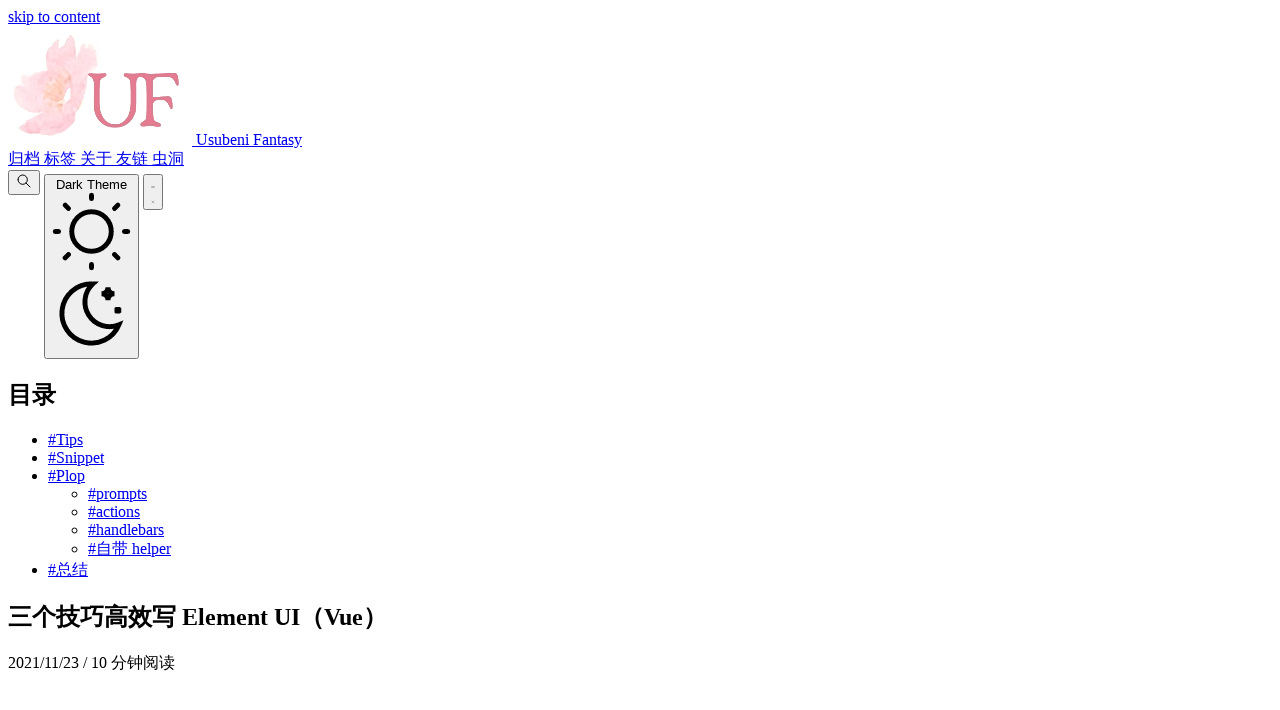

--- FILE ---
content_type: text/html; charset=utf-8
request_url: https://ssshooter.com/2021-10-16-efficient-element-ui/
body_size: 14277
content:
<!DOCTYPE html><html lang="zh"> <head><meta charset="utf-8"><meta name="viewport" content="width=device-width, initial-scale=1.0, shrink-to-fit=no"><meta http-equiv="X-UA-Compatible" content="IE=edge"><title>三个技巧高效写 Element UI（Vue） • Usubeni Fantasy</title><link rel="icon" href="/favicon.ico" sizes="any"><link rel="icon" href="/favicon-32x32.png" type="image/png"><link rel="apple-touch-icon" href="/apple-touch-icon.png"><link rel="manifest" href="/manifest.webmanifest"><link rel="canonical" href="https://ssshooter.com/2021-10-16-efficient-element-ui/"><meta name="title" content="三个技巧高效写 Element UI（Vue） • Usubeni Fantasy"><meta name="description" content="

安装 element-ui-helper 插件，可得到 element ui 悬停提示，不用每次都翻文档。

!

缺点也是有一点，tips 的显示框有点小了，不过跟插件本身也没关系，查了一下，vscode 暂时还没有提供可以修改 tips 大小的方法，只有修改 vscode 全局 css 的 ..."><meta name="author" content="SSShooter"><meta name="theme-color" content=""><meta property="og:type" content="article"><meta property="og:title" content="三个技巧高效写 Element UI（Vue）"><meta property="og:description" content="

安装 element-ui-helper 插件，可得到 element ui 悬停提示，不用每次都翻文档。

!

缺点也是有一点，tips 的显示框有点小了，不过跟插件本身也没关系，查了一下，vscode 暂时还没有提供可以修改 tips 大小的方法，只有修改 vscode 全局 css 的 ..."><meta property="og:url" content="https://ssshooter.com/2021-10-16-efficient-element-ui/"><meta property="og:site_name" content="Usubeni Fantasy"><meta property="og:locale" content="zh-Hans"><meta property="og:image" content="https://ssshooter.com/og-image/2021-10-16-efficient-element-ui.png"><meta property="og:image:width" content="1200"><meta property="og:image:height" content="630"><meta property="article:author" content="SSShooter"><meta property="article:published_time" content="2021-11-23T10:19:36.573Z"><meta property="twitter:card" content="summary_large_image"><meta property="twitter:url" content="https://ssshooter.com/2021-10-16-efficient-element-ui/"><meta property="twitter:title" content="三个技巧高效写 Element UI（Vue）"><meta property="twitter:description" content="

安装 element-ui-helper 插件，可得到 element ui 悬停提示，不用每次都翻文档。

!

缺点也是有一点，tips 的显示框有点小了，不过跟插件本身也没关系，查了一下，vscode 暂时还没有提供可以修改 tips 大小的方法，只有修改 vscode 全局 css 的 ..."><meta property="twitter:image" content="https://ssshooter.com/og-image/2021-10-16-efficient-element-ui.png"><link rel="sitemap" href="/sitemap-index.xml"><link rel="alternate" type="application/rss+xml" title="Usubeni Fantasy" href="/rss.xml"><meta name="generator" content="Astro v5.16.11"><link rel="stylesheet" href="/_astro/_slug_.CEkd3pgg.css">
<link rel="stylesheet" href="/_astro/_slug_.CA0LQsT9.css">
<style>.recommended-posts-scroll[data-astro-cid-g5ml7nu4]{scrollbar-width:none;-ms-overflow-style:none}.recommended-posts-scroll[data-astro-cid-g5ml7nu4]::-webkit-scrollbar{display:none}.recommended-posts-scroll[data-astro-cid-g5ml7nu4]{cursor:grab}.recommended-posts-scroll[data-astro-cid-g5ml7nu4].dragging{cursor:grabbing;-webkit-user-select:none;-moz-user-select:none;user-select:none}.recommended-posts-scroll[data-astro-cid-g5ml7nu4] a[data-astro-cid-g5ml7nu4]{-webkit-user-drag:none;user-drag:none}
</style><script type="module" src="/_astro/page.D1uwR3nK.js"></script></head> <body> <script>
	const lightModePref = window.matchMedia("(prefers-color-scheme: light)");

	function getUserPref() {
		const storedTheme = typeof localStorage !== "undefined" && localStorage.getItem("theme");
		return storedTheme || (lightModePref.matches ? "light" : "dark");
	}

	function setTheme(newTheme) {
		if (newTheme !== "light" && newTheme !== "dark") {
			return console.warn(
				`Invalid theme value '${newTheme}' received. Expected 'light' or 'dark'.`,
			);
		}

		const root = document.documentElement;

		// root already set to newTheme, exit early
		if (newTheme === root.getAttribute("data-theme")) {
			return;
		}

		root.setAttribute("data-theme", newTheme);

		const colorThemeMetaTag = document.querySelector("meta[name='theme-color']");
		const bgColour = getComputedStyle(document.body).getPropertyValue("--theme-bg");
		colorThemeMetaTag.setAttribute("content", `hsl(${bgColour})`);
		if (typeof localStorage !== "undefined") {
			localStorage.setItem("theme", newTheme);
		}
	}

	// initial setup
	setTheme(getUserPref());

	// View Transitions hook to restore theme
	document.addEventListener("astro:after-swap", () => setTheme(getUserPref()));

	// listen for theme-change custom event, fired in src/components/ThemeToggle.astro
	document.addEventListener("theme-change", (e) => {
		setTheme(e.detail.theme);
	});

	// listen for prefers-color-scheme change.
	lightModePref.addEventListener("change", (e) => setTheme(e.matches ? "light" : "dark"));
</script> <a href="#main" class="sr-only focus:not-sr-only focus:fixed focus:start-1 focus:top-1.5">skip to content
</a> <header id="main-header" class="group relative mb-28 flex items-center sm:ps-[4.5rem]"> <div class="flex sm:flex-col"> <a href="/" class="inline-flex items-center grayscale hover:filter-none sm:relative sm:inline-block" aria-current="false"> <img src="/logo-mobile.png" class="me-3 w-12 sm:absolute sm:start-[-4.5rem] sm:me-0" alt="usubeni fantasy logo"> <span class="text-xl font-bold sm:text-2xl">Usubeni Fantasy</span> </a> <nav id="navigation-menu" class="absolute -inset-x-4 top-14 hidden flex-col items-end gap-y-4 rounded-md bg-bgColor/[.85] py-4 text-accent shadow backdrop-blur group-[.menu-open]:z-50 group-[.menu-open]:flex sm:static sm:z-auto sm:-ms-4 sm:mt-1 sm:flex sm:flex-row sm:items-center sm:divide-x sm:divide-dashed sm:divide-accent sm:rounded-none sm:bg-transparent sm:py-0 sm:shadow-none sm:backdrop-blur-none" aria-label="Main menu"> <a href="/archive/" class="px-4 py-4 sm:py-0 sm:hover:underline" aria-current="false" data-astro-prefetch> 归档 </a><a href="/tags/" class="px-4 py-4 sm:py-0 sm:hover:underline" aria-current="false" data-astro-prefetch> 标签 </a><a href="/about/" class="px-4 py-4 sm:py-0 sm:hover:underline" aria-current="false" data-astro-prefetch> 关于 </a><a href="/links/" class="px-4 py-4 sm:py-0 sm:hover:underline" aria-current="false" data-astro-prefetch> 友链 </a><a href="https://www.foreverblog.cn/go.html" target="_blank" class="px-4 py-4 sm:py-0 sm:hover:underline" aria-current="false" data-astro-prefetch> 虫洞 </a> </nav> </div> <site-search id="search" class="ms-auto" data-astro-cid-otpdt6jm="true"> <button data-open-modal disabled class="flex h-9 w-9 items-center justify-center rounded-md ring-zinc-400 transition-all hover:ring-2" data-astro-cid-otpdt6jm> <svg aria-label="search" class="h-7 w-7" xmlns="http://www.w3.org/2000/svg" width="16" height="16" viewBox="0 0 24 24" fill="none" stroke="currentColor" stroke-linecap="round" stroke-linejoin="round" stroke-width="1.5" data-astro-cid-otpdt6jm> <path stroke="none" d="M0 0h24v24H0z" data-astro-cid-otpdt6jm></path> <path d="M3 10a7 7 0 1 0 14 0 7 7 0 1 0-14 0M21 21l-6-6" data-astro-cid-otpdt6jm></path> </svg> </button> <dialog aria-label="search" class="h-full max-h-full w-full max-w-full border border-zinc-400 bg-bgColor shadow backdrop:backdrop-blur sm:mx-auto sm:mb-auto sm:mt-16 sm:h-max sm:max-h-[calc(100%-8rem)] sm:min-h-[15rem] sm:w-5/6 sm:max-w-[48rem] sm:rounded-md" data-astro-cid-otpdt6jm> <div class="dialog-frame flex flex-col gap-4 p-6 pt-12 sm:pt-6" data-astro-cid-otpdt6jm> <button data-close-modal class="ms-auto cursor-pointer rounded-md bg-zinc-200 p-2 font-semibold dark:bg-zinc-700" data-astro-cid-otpdt6jm>Close</button> <div class="search-container" data-astro-cid-otpdt6jm> <div id="cactus__search" data-astro-cid-otpdt6jm></div> </div> </div> </dialog> </site-search> <script type="module" src="/_astro/Search.astro_astro_type_script_index_0_lang.DR4bPvY2.js"></script>   <theme-toggle class="ms-2 sm:ms-4"> <button type="button" class="relative h-9 w-9 rounded-md p-2 ring-zinc-400 transition-all hover:ring-2"> <span class="sr-only">Dark Theme</span> <svg id="sun-svg" class="absolute start-1/2 top-1/2 h-7 w-7 -translate-x-1/2 -translate-y-1/2 scale-100 opacity-100 transition-all dark:scale-0 dark:opacity-0" aria-hidden="true" focusable="false" stroke-width="1.5" viewBox="0 0 24 24" fill="none" xmlns="http://www.w3.org/2000/svg"> <path d="M12 18C15.3137 18 18 15.3137 18 12C18 8.68629 15.3137 6 12 6C8.68629 6 6 8.68629 6 12C6 15.3137 8.68629 18 12 18Z" stroke="currentColor" stroke-linecap="round" stroke-linejoin="round"></path> <path d="M22 12L23 12" stroke="currentColor" stroke-linecap="round" stroke-linejoin="round"></path> <path d="M12 2V1" stroke="currentColor" stroke-linecap="round" stroke-linejoin="round"></path> <path d="M12 23V22" stroke="currentColor" stroke-linecap="round" stroke-linejoin="round"></path> <path d="M20 20L19 19" stroke="currentColor" stroke-linecap="round" stroke-linejoin="round"></path> <path d="M20 4L19 5" stroke="currentColor" stroke-linecap="round" stroke-linejoin="round"></path> <path d="M4 20L5 19" stroke="currentColor" stroke-linecap="round" stroke-linejoin="round"></path> <path d="M4 4L5 5" stroke="currentColor" stroke-linecap="round" stroke-linejoin="round"></path> <path d="M1 12L2 12" stroke="currentColor" stroke-linecap="round" stroke-linejoin="round"></path> </svg> <svg id="moon-svg" class="absolute start-1/2 top-1/2 h-7 w-7 -translate-x-1/2 -translate-y-1/2 scale-0 opacity-0 transition-all dark:scale-100 dark:opacity-100" aria-hidden="true" focusable="false" stroke="currentColor" stroke-width="1.5" viewBox="0 0 24 24" fill="none" xmlns="http://www.w3.org/2000/svg"> <path stroke="none" d="M0 0h24v24H0z" fill="none"></path> <path d="M12 3c.132 0 .263 0 .393 0a7.5 7.5 0 0 0 7.92 12.446a9 9 0 1 1 -8.313 -12.454z"></path> <path d="M17 4a2 2 0 0 0 2 2a2 2 0 0 0 -2 2a2 2 0 0 0 -2 -2a2 2 0 0 0 2 -2"></path> <path d="M19 11h2m-1 -1v2"></path> </svg> </button> </theme-toggle> <script type="module" src="/_astro/ThemeToggle.astro_astro_type_script_index_0_lang.C50-sbGb.js"></script>  <mobile-button> <button id="toggle-navigation-menu" class="group relative ms-4 h-7 w-7 sm:invisible sm:hidden" type="button" aria-label="Open main menu" aria-expanded="false" aria-haspopup="menu"> <svg id="line-svg" class="absolute start-1/2 top-1/2 h-full w-full -translate-x-1/2 -translate-y-1/2 transition-all group-aria-expanded:scale-0 group-aria-expanded:opacity-0" aria-hidden="true" focusable="false" xmlns="http://www.w3.org/2000/svg" fill="none" viewBox="0 0 24 24" stroke-width="1.5" stroke="currentColor"> <path stroke-linecap="round" stroke-linejoin="round" d="M3.75 9h16.5m-16.5 6.75h16.5"></path> </svg> <svg id="cross-svg" class="absolute start-1/2 top-1/2 h-full w-full -translate-x-1/2 -translate-y-1/2 scale-0 text-accent opacity-0 transition-all group-aria-expanded:scale-100 group-aria-expanded:opacity-100" class="text-accent" aria-hidden="true" focusable="false" xmlns="http://www.w3.org/2000/svg" fill="none" viewBox="0 0 24 24" stroke-width="1.5" stroke="currentColor"> <path stroke-linecap="round" stroke-linejoin="round" d="M6 18L18 6M6 6l12 12"></path> </svg> </button> </mobile-button> </header> <script type="module" src="/_astro/Header.astro_astro_type_script_index_0_lang.DwkGhIAH.js"></script> <main id="main">  <div class="mb-12 gap-x-10 lg:flex lg:items-start"> <aside class="sticky top-20 order-2 -me-32 hidden basis-64 lg:block"> <h2 class="font-semibold">目录</h2> <ul class="mt-4 text-sm"> <li class> <a class="block line-clamp-2 hover:text-accent mt-3" href="#tips" aria-label="Scroll to section: Tips"><span class="me-0.5">#</span>Tips</a>  </li><li class> <a class="block line-clamp-2 hover:text-accent mt-3" href="#snippet" aria-label="Scroll to section: Snippet"><span class="me-0.5">#</span>Snippet</a>  </li><li class> <a class="block line-clamp-2 hover:text-accent mt-3" href="#plop" aria-label="Scroll to section: Plop"><span class="me-0.5">#</span>Plop</a> <ul> <li class="ms-2"> <a class="block line-clamp-2 hover:text-accent mt-2 text-xs" href="#prompts" aria-label="Scroll to section: prompts"><span class="me-0.5">#</span>prompts</a>  </li><li class="ms-2"> <a class="block line-clamp-2 hover:text-accent mt-2 text-xs" href="#actions" aria-label="Scroll to section: actions"><span class="me-0.5">#</span>actions</a>  </li><li class="ms-2"> <a class="block line-clamp-2 hover:text-accent mt-2 text-xs" href="#handlebars" aria-label="Scroll to section: handlebars"><span class="me-0.5">#</span>handlebars</a>  </li><li class="ms-2"> <a class="block line-clamp-2 hover:text-accent mt-2 text-xs" href="#自带-helper" aria-label="Scroll to section: 自带 helper"><span class="me-0.5">#</span>自带 helper</a>  </li> </ul> </li><li class> <a class="block line-clamp-2 hover:text-accent mt-3" href="#总结" aria-label="Scroll to section: 总结"><span class="me-0.5">#</span>总结</a>  </li> </ul> </aside> <article class="flex-grow break-words" data-pagefind-body> <div id="blog-hero"><h1 class="title mb-3 sm:mb-1"> 三个技巧高效写 Element UI（Vue） </h1> <div class="flex flex-wrap items-center gap-x-3 gap-y-2"> <p class="font-semibold"> <time datetime="2021-11-23T10:19:36.573Z"> 2021/11/23 </time> /  10 分钟阅读 </p>  </div> <div class="w-[65ch] mt-3 flex items-start gap-3 rounded-lg border border-yellow-500/30 bg-yellow-50 p-4 dark:bg-yellow-900/20"> <svg xmlns="http://www.w3.org/2000/svg" class="h-5 w-5 flex-shrink-0 text-yellow-600 dark:text-yellow-500" viewBox="0 0 24 24" fill="none" stroke="currentColor" stroke-width="2" stroke-linecap="round" stroke-linejoin="round"> <path d="M10.29 3.86L1.82 18a2 2 0 0 0 1.71 3h16.94a2 2 0 0 0 1.71-3L13.71 3.86a2 2 0 0 0-3.42 0z"></path> <line x1="12" y1="9" x2="12" y2="13"></line> <line x1="12" y1="17" x2="12.01" y2="17"></line> </svg> <p class="text-sm text-yellow-800 dark:text-yellow-200"> 本文发布于 1521 天前，文中所述的信息可能已发生改变或更新。 </p> </div> <div class="mt-3"> <svg aria-hidden="true" focusable="false" xmlns="http://www.w3.org/2000/svg" class="me-1 inline-block h-6 w-6" viewBox="0 0 24 24" stroke-width="1.5" stroke="currentColor" fill="none" stroke-linecap="round" stroke-linejoin="round"> <path stroke="none" d="M0 0h24v24H0z" fill="none"></path> <path d="M7.859 6h-2.834a2.025 2.025 0 0 0 -2.025 2.025v2.834c0 .537 .213 1.052 .593 1.432l6.116 6.116a2.025 2.025 0 0 0 2.864 0l2.834 -2.834a2.025 2.025 0 0 0 0 -2.864l-6.117 -6.116a2.025 2.025 0 0 0 -1.431 -.593z"></path> <path d="M17.573 18.407l2.834 -2.834a2.025 2.025 0 0 0 0 -2.864l-7.117 -7.116"></path> <path d="M6 9h-.01"></path> </svg>  <a class="cactus-link inline-block before:content-['#']" aria-label="View more blogs with the tag coding" href="/tag/coding/" data-pagefind-filter="tag"> coding </a> ,  <a class="cactus-link inline-block before:content-['#']" aria-label="View more blogs with the tag 效率" href="/tag/效率/" data-pagefind-filter="tag"> 效率 </a>  </div> </div>  <div class="prose prose-cactus mt-12 prose-headings:font-semibold prose-headings:text-accent-2 prose-headings:before:absolute prose-headings:before:-ms-4 prose-headings:before:text-accent prose-headings:before:content-['#'] prose-th:before:content-none">  <h2 id="tips">Tips</h2>
<p>安装 <a href="https://marketplace.visualstudio.com/items?itemName=oibit.element-ui-helper" rel="nofollow, noopener, noreferrer" target="_blank">element-ui-helper</a> 插件，可得到 element ui 悬停提示，不用每次都翻文档。</p>
<img src="https://img.ssshooter.com/img/element-ui-tips.png" alt="">
<p>缺点也是有一点，tips 的显示框有点小了，不过跟插件本身也没关系，查了一下，vscode 暂时还没有提供可以修改 tips 大小的方法，只有<a href="https://github.com/microsoft/vscode/issues/14165" rel="nofollow, noopener, noreferrer" target="_blank">修改 vscode 全局 css 的 workaround</a>。</p>
<p>如果还是有其他需要自己魔改的话，GitHub 仓库<a href="https://github.com/HULANG-BTB/element-ui-helper" rel="nofollow, noopener, noreferrer" target="_blank">在此</a>，vscode API 文档看<a href="https://code.visualstudio.com/api/references/vscode-api" rel="nofollow, noopener, noreferrer" target="_blank">这里</a>。</p>
<h2 id="snippet">Snippet</h2>
<p>snippet 的意思就是“代码片段”，一般我们不会记住 ui 框架的细节，记住组件名字就差不多得了，但是只知道名字怎么用呢……</p>
<p>一般来说自然是在文档找关键字，然后 <code>ctrl+c/v</code>，但是借助 snippet，可以让 vscode 给你找组件代码。</p>
<p>虽然可以通过插件安装 snippet，但是更灵活的方法是用 ctrl+P 创建 snippet 文件。</p>
<img src="https://img.ssshooter.com/img/snippet.png" alt="">
<p>snippet 文件的结构大概就这样：</p>
<div class="expressive-code"><link rel="stylesheet" href="/_astro/ec.v6sg1.css"><script type="module" src="/_astro/ec.3zb7u.js"></script><figure class="frame"><figcaption class="header"></figcaption><pre data-language="json"><code><div class="ec-line"><div class="code"><span style="--0:#F8F8F2;--1:#24292E">{</span></div></div><div class="ec-line"><div class="code"><span class="indent">  </span><span style="--1:#005CC5"><span style="--0:#8BE9FE">"</span><span style="--0:#8BE9FD">Basic: Layout el-row</span><span style="--0:#8BE9FE">"</span></span><span style="--1:#24292E"><span style="--0:#FF79C6">:</span><span style="--0:#F8F8F2"> {</span></span></div></div><div class="ec-line"><div class="code"><span class="indent">    </span><span style="--1:#005CC5"><span style="--0:#8BE9FE">"</span><span style="--0:#8BE9FD">prefix</span><span style="--0:#8BE9FE">"</span></span><span style="--1:#24292E"><span style="--0:#FF79C6">:</span><span style="--0:#F8F8F2"> </span></span><span style="--1:#032F62"><span style="--0:#E9F284">"</span><span style="--0:#F1FA8C">elrow</span><span style="--0:#E9F284">"</span></span><span style="--0:#F8F8F2;--1:#24292E">,</span></div></div><div class="ec-line"><div class="code"><span class="indent">    </span><span style="--1:#005CC5"><span style="--0:#8BE9FE">"</span><span style="--0:#8BE9FD">body</span><span style="--0:#8BE9FE">"</span></span><span style="--1:#24292E"><span style="--0:#FF79C6">:</span><span style="--0:#F8F8F2"> [</span></span></div></div><div class="ec-line"><div class="code"><span class="indent">      </span><span style="--1:#032F62"><span style="--0:#E9F284">"</span><span style="--0:#F1FA8C">&#x3C;el-row :gutter=</span></span><span style="--0:#FF79C6;--1:#005CC5">\"</span><span style="--0:#F1FA8C;--1:#032F62">${1:20}</span><span style="--0:#FF79C6;--1:#005CC5">\"</span><span style="--1:#032F62"><span style="--0:#F1FA8C">></span><span style="--0:#E9F284">"</span></span><span style="--0:#F8F8F2;--1:#24292E">,</span></div></div><div class="ec-line"><div class="code"><span class="indent">      </span><span style="--0:#E9F284;--1:#032F62">"</span><span style="--0:#FF79C6;--1:#005CC5">\t</span><span style="--0:#F1FA8C;--1:#032F62">&#x3C;el-col :span=</span><span style="--0:#FF79C6;--1:#005CC5">\"</span><span style="--0:#F1FA8C;--1:#032F62">${2:12}</span><span style="--0:#FF79C6;--1:#005CC5">\"</span><span style="--0:#F1FA8C;--1:#032F62"> :offset=</span><span style="--0:#FF79C6;--1:#005CC5">\"</span><span style="--0:#F1FA8C;--1:#032F62">${3:0}</span><span style="--0:#FF79C6;--1:#005CC5">\"</span><span style="--1:#032F62"><span style="--0:#F1FA8C">>${4}&#x3C;/el-col></span><span style="--0:#E9F284">"</span></span><span style="--0:#F8F8F2;--1:#24292E">,</span></div></div><div class="ec-line"><div class="code"><span class="indent">      </span><span style="--0:#E9F284;--1:#032F62">"</span><span style="--0:#FF79C6;--1:#005CC5">\t</span><span style="--0:#F1FA8C;--1:#032F62">&#x3C;el-col :span=</span><span style="--0:#FF79C6;--1:#005CC5">\"</span><span style="--0:#F1FA8C;--1:#032F62">${5:12}</span><span style="--0:#FF79C6;--1:#005CC5">\"</span><span style="--0:#F1FA8C;--1:#032F62"> :offset=</span><span style="--0:#FF79C6;--1:#005CC5">\"</span><span style="--0:#F1FA8C;--1:#032F62">${6:0}</span><span style="--0:#FF79C6;--1:#005CC5">\"</span><span style="--1:#032F62"><span style="--0:#F1FA8C">>${7}&#x3C;/el-col></span><span style="--0:#E9F284">"</span></span><span style="--0:#F8F8F2;--1:#24292E">,</span></div></div><div class="ec-line"><div class="code"><span class="indent">      </span><span style="--1:#032F62"><span style="--0:#E9F284">"</span><span style="--0:#F1FA8C">&#x3C;/el-row></span><span style="--0:#E9F284">"</span></span><span style="--0:#F8F8F2;--1:#24292E">,</span></div></div><div class="ec-line"><div class="code"><span class="indent">      </span><span style="--1:#032F62"><span style="--0:#E9F284">"</span><span style="--0:#F1FA8C">${8}</span><span style="--0:#E9F284">"</span></span></div></div><div class="ec-line"><div class="code"><span class="indent"><span style="--0:#F8F8F2;--1:#24292E">    </span></span><span style="--0:#F8F8F2;--1:#24292E">],</span></div></div><div class="ec-line"><div class="code"><span class="indent">    </span><span style="--1:#005CC5"><span style="--0:#8BE9FE">"</span><span style="--0:#8BE9FD">description</span><span style="--0:#8BE9FE">"</span></span><span style="--1:#24292E"><span style="--0:#FF79C6">:</span><span style="--0:#F8F8F2"> </span></span><span style="--1:#032F62"><span style="--0:#E9F284">"</span><span style="--0:#F1FA8C">Element UI &#x3C;el-row> with &#x3C;el-col></span><span style="--0:#E9F284">"</span></span></div></div><div class="ec-line"><div class="code"><span class="indent"><span style="--0:#F8F8F2;--1:#24292E">  </span></span><span style="--0:#F8F8F2;--1:#24292E">}</span></div></div><div class="ec-line"><div class="code"><span style="--0:#F8F8F2;--1:#24292E">}</span></div></div></code></pre><div class="copy"><button title="Copy to clipboard" data-copied="Copied!" data-code="{  &#x22;Basic: Layout el-row&#x22;: {    &#x22;prefix&#x22;: &#x22;elrow&#x22;,    &#x22;body&#x22;: [      &#x22;<el-row :gutter=\&#x22;${1:20}\&#x22;>&#x22;,      &#x22;\t<el-col :span=\&#x22;${2:12}\&#x22; :offset=\&#x22;${3:0}\&#x22;>${4}</el-col>&#x22;,      &#x22;\t<el-col :span=\&#x22;${5:12}\&#x22; :offset=\&#x22;${6:0}\&#x22;>${7}</el-col>&#x22;,      &#x22;</el-row>&#x22;,      &#x22;${8}&#x22;    ],    &#x22;description&#x22;: &#x22;Element UI <el-row> with <el-col>&#x22;  }}"><div></div></button></div></figure></div>
<p><code>"Basic: Layout el-row"</code> 是 snippet 的名称，对象是 snippet 的详细配置：<code>prefix</code> 指只需要输入 <code>elrow</code> 就会出现可选择的提示，<code>description</code> 是对这个 snippet 的描述，选择该 snippet 就能自动输入 body 的内容。</p>
<p>在 <a href="https://github.com/snowffer/Element-UI-Snippets-VSCode" rel="nofollow, noopener, noreferrer" target="_blank">Element-UI-Snippets 仓库</a>中，找到 <code>snippets</code> 文件夹下的两个 json 文件，贴到你创建的 snippet 就可以了。</p>
<h2 id="plop">Plop</h2>
<p><a href="https://plopjs.com/documentation" rel="nofollow, noopener, noreferrer" target="_blank">plop</a> 就要比前面两项复杂许多，这是一个根据用户配置生成高度重复代码文件的工具。说到重复代码生成，很容易想到各种低代码解决方案，例如 <a href="https://github.com/JakHuang/form-generator" rel="nofollow, noopener, noreferrer" target="_blank">form-generator</a>，确实可以比较方便地解决表单生成问题，但是对于有相同关联逻辑的多个页面，只生成一个表单也不太够。还有其他只需要 json 配置即可含逻辑的页面的工具，不过也有很大的局限性，毕竟生成的东西不一定好改，如果某些细节需要定制的话将会变得十分麻烦。</p>
<p>所以最后还是选择 plop 吧，自己写模板，至少自己的需求是可以完美满足的！</p>
<p>plop 大概由三个部分组成，其中关系后面会说到：</p>
<ul>
<li>plopfile</li>
<li>Inquirer.js <a href="https://github.com/SBoudrias/Inquirer.js/" rel="nofollow, noopener, noreferrer" target="_blank">https://github.com/SBoudrias/Inquirer.js/</a></li>
<li>handlebars <a href="https://github.com/handlebars-lang/handlebars.js" rel="nofollow, noopener, noreferrer" target="_blank">https://github.com/handlebars-lang/handlebars.js</a></li>
</ul>
<p>使用 plop 的第一步是写一个 <code>plopfile.js</code>，这个文件一般长这样：</p>
<div class="expressive-code"><figure class="frame"><figcaption class="header"></figcaption><pre data-language="javascript"><code><div class="ec-line"><div class="code"><span style="--0:#8BE9FD;--0fs:italic;--1:#005CC5">module</span><span style="--0:#F8F8F2;--1:#24292E">.</span><span style="--0:#8BE9FD;--0fs:italic;--1:#005CC5">exports</span><span style="--0:#F8F8F2;--1:#24292E"> </span><span style="--0:#FF79C6;--1:#BF3441">=</span><span style="--0:#F8F8F2;--1:#24292E"> </span><span style="--0:#FF79C6;--1:#BF3441">function</span><span style="--0:#F8F8F2;--1:#24292E"> (</span><span style="--0:#FFB86C;--0fs:italic;--1:#AE4B07">plop</span><span style="--0:#F8F8F2;--1:#24292E">) {</span></div></div><div class="ec-line"><div class="code"><span class="indent"><span style="--0:#F8F8F2;--1:#24292E">  </span></span><span style="--0:#F8F8F2;--1:#24292E">plop.</span><span style="--0:#50FA7B;--1:#6F42C1">setHelper</span><span style="--0:#F8F8F2;--1:#24292E">(</span><span style="--1:#032F62"><span style="--0:#E9F284">"</span><span style="--0:#F1FA8C">equal</span><span style="--0:#E9F284">"</span></span><span style="--0:#F8F8F2;--1:#24292E">, </span><span style="--0:#FF79C6;--1:#BF3441">function</span><span style="--0:#F8F8F2;--1:#24292E"> (</span><span style="--0:#FFB86C;--0fs:italic;--1:#AE4B07">a</span><span style="--0:#F8F8F2;--1:#24292E">, </span><span style="--0:#FFB86C;--0fs:italic;--1:#AE4B07">b</span><span style="--0:#F8F8F2;--1:#24292E">) {</span></div></div><div class="ec-line"><div class="code"><span class="indent">    </span><span style="--0:#FF79C6;--1:#BF3441">return</span><span style="--0:#F8F8F2;--1:#24292E"> a </span><span style="--0:#FF79C6;--1:#BF3441">===</span><span style="--0:#F8F8F2;--1:#24292E"> b;</span></div></div><div class="ec-line"><div class="code"><span class="indent"><span style="--0:#F8F8F2;--1:#24292E">  </span></span><span style="--0:#F8F8F2;--1:#24292E">});</span></div></div><div class="ec-line"><div class="code"><span class="indent"><span style="--0:#F8F8F2;--1:#24292E">  </span></span><span style="--0:#F8F8F2;--1:#24292E">plop.</span><span style="--0:#50FA7B;--1:#6F42C1">setGenerator</span><span style="--0:#F8F8F2;--1:#24292E">(</span><span style="--1:#032F62"><span style="--0:#E9F284">"</span><span style="--0:#F1FA8C">table-view</span><span style="--0:#E9F284">"</span></span><span style="--0:#F8F8F2;--1:#24292E">, tableViewGenerator);</span></div></div><div class="ec-line"><div class="code"><span style="--0:#F8F8F2;--1:#24292E">};</span></div></div></code></pre><div class="copy"><button title="Copy to clipboard" data-copied="Copied!" data-code="module.exports = function (plop) {  plop.setHelper(&#x22;equal&#x22;, function (a, b) {    return a === b;  });  plop.setGenerator(&#x22;table-view&#x22;, tableViewGenerator);};"><div></div></button></div></figure></div>
<p>其实就是写一个函数，plop 会给你注入 plop 对象，你就能调用各种方法实现你的代码生成需求，最常使用的函数就是 <code>setHelper</code> 和 <code>setGenerator</code>。</p>
<p>文档传送门：<a href="https://plopjs.com/documentation/#setgenerator" rel="nofollow, noopener, noreferrer" target="_blank">https://plopjs.com/documentation/#setgenerator</a></p>
<p>配置中最重要的是 <code>setGenerator</code>，在配置生成器时，有三个参数 <code>description</code>（非必填）、<code>prompts</code>、<code>actions</code>。</p>
<h3 id="prompts">prompts</h3>
<p>配置 <code>prompts</code> 对用户的提问时使用了 Inquirer.js，所以要查怎么配提问还得到 Inquirer.js 的<a href="https://github.com/SBoudrias/Inquirer.js/#question" rel="nofollow, noopener, noreferrer" target="_blank">文档</a>查询。</p>
<div class="expressive-code"><figure class="frame"><figcaption class="header"></figcaption><pre data-language="javascript"><code><div class="ec-line"><div class="code"><span style="--0:#FF79C6;--1:#BF3441">const</span><span style="--0:#F8F8F2;--1:#24292E"> </span><span style="--0:#F8F8F2;--1:#005CC5">prompts</span><span style="--0:#F8F8F2;--1:#24292E"> </span><span style="--0:#FF79C6;--1:#BF3441">=</span><span style="--0:#F8F8F2;--1:#24292E"> [</span></div></div><div class="ec-line"><div class="code"><span class="indent"><span style="--0:#F8F8F2;--1:#24292E">  </span></span><span style="--0:#F8F8F2;--1:#24292E">{</span></div></div><div class="ec-line"><div class="code"><span class="indent"><span style="--0:#F8F8F2;--1:#24292E">    </span></span><span style="--0:#F8F8F2;--1:#24292E">type</span><span style="--0:#FF79C6;--1:#24292E">:</span><span style="--0:#F8F8F2;--1:#24292E"> </span><span style="--1:#032F62"><span style="--0:#E9F284">"</span><span style="--0:#F1FA8C">input</span><span style="--0:#E9F284">"</span></span><span style="--0:#F8F8F2;--1:#24292E">,</span></div></div><div class="ec-line"><div class="code"><span class="indent"><span style="--0:#F8F8F2;--1:#24292E">    </span></span><span style="--0:#F8F8F2;--1:#24292E">name</span><span style="--0:#FF79C6;--1:#24292E">:</span><span style="--0:#F8F8F2;--1:#24292E"> </span><span style="--1:#032F62"><span style="--0:#E9F284">"</span><span style="--0:#F1FA8C">name</span><span style="--0:#E9F284">"</span></span><span style="--0:#F8F8F2;--1:#24292E">,</span></div></div><div class="ec-line"><div class="code"><span class="indent"><span style="--0:#F8F8F2;--1:#24292E">    </span></span><span style="--0:#F8F8F2;--1:#24292E">message</span><span style="--0:#FF79C6;--1:#24292E">:</span><span style="--0:#F8F8F2;--1:#24292E"> </span><span style="--1:#032F62"><span style="--0:#E9F284">"</span><span style="--0:#F1FA8C">view name please</span><span style="--0:#E9F284">"</span></span><span style="--0:#F8F8F2;--1:#24292E">,</span></div></div><div class="ec-line"><div class="code"><span class="indent"><span style="--0:#F8F8F2;--1:#24292E">    </span></span><span style="--0:#F8F8F2;--1:#24292E">validate</span><span style="--0:#FF79C6;--1:#24292E">:</span><span style="--0:#F8F8F2;--1:#24292E"> </span><span style="--0:#50FA7B;--1:#6F42C1">notEmpty</span><span style="--0:#F8F8F2;--1:#24292E">(</span><span style="--1:#032F62"><span style="--0:#E9F284">"</span><span style="--0:#F1FA8C">name</span><span style="--0:#E9F284">"</span></span><span style="--0:#F8F8F2;--1:#24292E">),</span></div></div><div class="ec-line"><div class="code"><span class="indent"><span style="--0:#F8F8F2;--1:#24292E">  </span></span><span style="--0:#F8F8F2;--1:#24292E">},</span></div></div><div class="ec-line"><div class="code"><span style="--0:#F8F8F2;--1:#24292E">];</span></div></div></code></pre><div class="copy"><button title="Copy to clipboard" data-copied="Copied!" data-code="const prompts = [  {    type: &#x22;input&#x22;,    name: &#x22;name&#x22;,    message: &#x22;view name please&#x22;,    validate: notEmpty(&#x22;name&#x22;),  },];"><div></div></button></div></figure></div>
<p>不过在我的工作场景中基本不怎么依赖 Inquirer.js，因为配置太复杂了，还不如直接写一份 json 来得快（但是……prompts 是必填项，所以只好象征性地留一个 name 使用 prompts 提问）。</p>
<p>另外，也可以通过 <code>plop.setPrompt</code> 配置可复用的 prompt。</p>
<h3 id="actions">actions</h3>
<p>接着是 <code>actions</code>，跟 prompt 一样，action 也有类似的配置方法 <code>setActionType</code>，但是一般我们只用两种内置 action：<code>add</code> 和 <code>addMany</code> 就可以了。</p>
<p>因为 add 比较简单感觉没什么需要特别注意，这里举例一个 addMany 的配置：</p>
<div class="expressive-code"><figure class="frame"><figcaption class="header"></figcaption><pre data-language="javascript"><code><div class="ec-line"><div class="code"><span style="--0:#FF79C6;--1:#BF3441">const</span><span style="--0:#F8F8F2;--1:#24292E"> </span><span style="--0:#F8F8F2;--1:#005CC5">actions</span><span style="--0:#F8F8F2;--1:#24292E"> </span><span style="--0:#FF79C6;--1:#BF3441">=</span><span style="--0:#F8F8F2;--1:#24292E"> [</span></div></div><div class="ec-line"><div class="code"><span class="indent"><span style="--0:#F8F8F2;--1:#24292E">  </span></span><span style="--0:#F8F8F2;--1:#24292E">{</span></div></div><div class="ec-line"><div class="code"><span class="indent"><span style="--0:#F8F8F2;--1:#24292E">    </span></span><span style="--0:#F8F8F2;--1:#24292E">type</span><span style="--0:#FF79C6;--1:#24292E">:</span><span style="--0:#F8F8F2;--1:#24292E"> </span><span style="--1:#032F62"><span style="--0:#E9F284">"</span><span style="--0:#F1FA8C">add</span><span style="--0:#E9F284">"</span></span><span style="--0:#F8F8F2;--1:#24292E">,</span></div></div><div class="ec-line"><div class="code"><span class="indent"><span style="--0:#F8F8F2;--1:#24292E">    </span></span><span style="--0:#F8F8F2;--1:#24292E">templateFile</span><span style="--0:#FF79C6;--1:#24292E">:</span><span style="--0:#F8F8F2;--1:#24292E"> </span><span style="--1:#032F62"><span style="--0:#E9F284">"</span><span style="--0:#F1FA8C">plop/table-view/api.js.hbs</span><span style="--0:#E9F284">"</span></span><span style="--0:#F8F8F2;--1:#24292E">,</span></div></div><div class="ec-line"><div class="code"><span class="indent"><span style="--0:#F8F8F2;--1:#24292E">    </span></span><span style="--0:#F8F8F2;--1:#24292E">path</span><span style="--0:#FF79C6;--1:#24292E">:</span><span style="--0:#F8F8F2;--1:#24292E"> </span><span style="--1:#032F62"><span style="--0:#F1FA8C">`src/api/alert/</span><span style="--0:#FF79C6">${</span></span><span style="--0:#F8F8F2;--1:#24292E">name</span><span style="--1:#032F62"><span style="--0:#FF79C6">}</span><span style="--0:#F1FA8C">.js`</span></span><span style="--0:#F8F8F2;--1:#24292E">,</span></div></div><div class="ec-line"><div class="code"><span class="indent"><span style="--0:#F8F8F2;--1:#24292E">  </span></span><span style="--0:#F8F8F2;--1:#24292E">},</span></div></div><div class="ec-line"><div class="code"><span class="indent"><span style="--0:#F8F8F2;--1:#24292E">  </span></span><span style="--0:#F8F8F2;--1:#24292E">{</span></div></div><div class="ec-line"><div class="code"><span class="indent"><span style="--0:#F8F8F2;--1:#24292E">    </span></span><span style="--0:#F8F8F2;--1:#24292E">type</span><span style="--0:#FF79C6;--1:#24292E">:</span><span style="--0:#F8F8F2;--1:#24292E"> </span><span style="--1:#032F62"><span style="--0:#E9F284">"</span><span style="--0:#F1FA8C">addMany</span><span style="--0:#E9F284">"</span></span><span style="--0:#F8F8F2;--1:#24292E">,</span></div></div><div class="ec-line"><div class="code"><span class="indent"><span style="--0:#F8F8F2;--1:#24292E">    </span></span><span style="--0:#F8F8F2;--1:#24292E">templateFiles</span><span style="--0:#FF79C6;--1:#24292E">:</span><span style="--0:#F8F8F2;--1:#24292E"> </span><span style="--1:#032F62"><span style="--0:#E9F284">"</span><span style="--0:#F1FA8C">plop/table-view/**/*.vue.hbs</span><span style="--0:#E9F284">"</span></span><span style="--0:#F8F8F2;--1:#24292E">,</span></div></div><div class="ec-line"><div class="code"><span class="indent"><span style="--0:#F8F8F2;--1:#24292E">    </span></span><span style="--0:#F8F8F2;--1:#24292E">destination</span><span style="--0:#FF79C6;--1:#24292E">:</span><span style="--0:#F8F8F2;--1:#24292E"> </span><span style="--1:#032F62"><span style="--0:#F1FA8C">`src/views/</span><span style="--0:#FF79C6">${</span></span><span style="--0:#F8F8F2;--1:#24292E">name</span><span style="--1:#032F62"><span style="--0:#FF79C6">}</span><span style="--0:#F1FA8C">`</span></span><span style="--0:#F8F8F2;--1:#24292E">,</span></div></div><div class="ec-line"><div class="code"><span class="indent"><span style="--0:#F8F8F2;--1:#24292E">    </span></span><span style="--0:#F8F8F2;--1:#24292E">base</span><span style="--0:#FF79C6;--1:#24292E">:</span><span style="--0:#F8F8F2;--1:#24292E"> </span><span style="--1:#032F62"><span style="--0:#E9F284">"</span><span style="--0:#F1FA8C">plop/table-view</span><span style="--0:#E9F284">"</span></span><span style="--0:#F8F8F2;--1:#24292E">,</span></div></div><div class="ec-line"><div class="code"><span class="indent"><span style="--0:#F8F8F2;--1:#24292E">    </span></span><span style="--0:#F8F8F2;--1:#24292E">stripExtensions</span><span style="--0:#FF79C6;--1:#24292E">:</span><span style="--0:#F8F8F2;--1:#24292E"> [</span><span style="--1:#032F62"><span style="--0:#E9F284">"</span><span style="--0:#F1FA8C">hbs</span><span style="--0:#E9F284">"</span></span><span style="--0:#F8F8F2;--1:#24292E">],</span></div></div><div class="ec-line"><div class="code"><span class="indent"><span style="--0:#F8F8F2;--1:#24292E">  </span></span><span style="--0:#F8F8F2;--1:#24292E">},</span></div></div><div class="ec-line"><div class="code"><span style="--0:#F8F8F2;--1:#24292E">];</span></div></div></code></pre><div class="copy"><button title="Copy to clipboard" data-copied="Copied!" data-code="const actions = [  {    type: &#x22;add&#x22;,    templateFile: &#x22;plop/table-view/api.js.hbs&#x22;,    path: &#x60;src/api/alert/${name}.js&#x60;,  },  {    type: &#x22;addMany&#x22;,    templateFiles: &#x22;plop/table-view/**/*.vue.hbs&#x22;,    destination: &#x60;src/views/${name}&#x60;,    base: &#x22;plop/table-view&#x22;,    stripExtensions: [&#x22;hbs&#x22;],  },];"><div></div></button></div></figure></div>
<p><code>add</code> 是一个模板对应一个结果文件，所以你可以很清晰地指定结果文件的位置和文件名，但是 <code>addMany</code> 是一组模板的生成，配置的东西自然多一点。</p>
<p>要生成多个文件甚至一个文件夹，最重要的是 <code>templateFiles</code> 字段，这是一个 <code>glob</code> 字符串，这 <code>glob</code> 和 <code>blob</code> 没啥关系，反而有点像正则表达式，中文叫通配符，就是用特定规则匹配一系列结果的小工具，下面是几条很简单的规则：</p>
<ul>
<li>* 匹配 / 除外任何字符</li>
<li>? 匹配 / 除外任何 1 个字符</li>
<li>** 匹配包括 / 的任何字符</li>
<li>{} 用逗号隔开可以产生“或”的效果</li>
<li>! 出现在开头表示取反</li>
</ul>
<p><code>'plop/table-view/**/*.hbs'</code> 的意思就是 <code>plop/table-view</code> 下的所有 <code>hbs</code> 文件（hbs 就是一个模板引擎，后面详细讲）。</p>
<p><code>destination</code> 是生成文件的目标文件夹，<code>base</code> 是生成文件可能需要把外层文件夹去掉，可能说起来不太清楚，实践一下就很好理解了。</p>
<p><code>stripExtensions</code> 用于处理“模板到结果”的文件名转换问题，因为 <code>addMany</code> 不像 <code>add</code> 可以指定目标文件名，那么整个文件夹搬过去不能改名字就出大问题了，直接一个 hbs 文件，怎么搞嘛，而这个字段就是用于删除多余的 hbs 后缀，模板文件可以这样命名：<code>example.vue.hbs</code>，生成的结果就是 <code>example.vue</code>。</p>
<p>有时候我们的需求不只是生成新的文件，还要往老文件新增一些代码，最典型的就是加一个页面的时候还需要在路由文件新增路由，这时候就可以使用 <code>append</code> action。</p>
<div class="expressive-code"><figure class="frame"><figcaption class="header"></figcaption><pre data-language="javascript"><code><div class="ec-line"><div class="code"><span style="--0:#FF79C6;--1:#BF3441">const</span><span style="--0:#F8F8F2;--1:#24292E"> </span><span style="--0:#F8F8F2;--1:#005CC5">actions</span><span style="--0:#F8F8F2;--1:#24292E"> </span><span style="--0:#FF79C6;--1:#BF3441">=</span><span style="--0:#F8F8F2;--1:#24292E"> [</span></div></div><div class="ec-line"><div class="code"><span class="indent"><span style="--0:#F8F8F2;--1:#24292E">  </span></span><span style="--0:#F8F8F2;--1:#24292E">{</span></div></div><div class="ec-line"><div class="code"><span class="indent"><span style="--0:#F8F8F2;--1:#24292E">    </span></span><span style="--0:#F8F8F2;--1:#24292E">type</span><span style="--0:#FF79C6;--1:#24292E">:</span><span style="--0:#F8F8F2;--1:#24292E"> </span><span style="--1:#032F62"><span style="--0:#E9F284">"</span><span style="--0:#F1FA8C">append</span><span style="--0:#E9F284">"</span></span><span style="--0:#F8F8F2;--1:#24292E">,</span></div></div><div class="ec-line"><div class="code"><span class="indent"><span style="--0:#F8F8F2;--1:#24292E">    </span></span><span style="--0:#F8F8F2;--1:#24292E">path</span><span style="--0:#FF79C6;--1:#24292E">:</span><span style="--0:#F8F8F2;--1:#24292E"> </span><span style="--1:#032F62"><span style="--0:#E9F284">"</span><span style="--0:#F1FA8C">src/router/index.js</span><span style="--0:#E9F284">"</span></span><span style="--0:#F8F8F2;--1:#24292E">,</span></div></div><div class="ec-line"><div class="code"><span class="indent"><span style="--0:#F8F8F2;--1:#24292E">    </span></span><span style="--0:#F8F8F2;--1:#24292E">pattern</span><span style="--0:#FF79C6;--1:#24292E">:</span><span style="--0:#F8F8F2;--1:#24292E"> </span><span style="--1:#032F62"><span style="--0:#E9F284">"</span><span style="--0:#F1FA8C">// insert new route</span><span style="--0:#E9F284">"</span></span><span style="--0:#F8F8F2;--1:#24292E">,</span></div></div><div class="ec-line"><div class="code"><span class="indent"><span style="--0:#F8F8F2;--1:#24292E">    </span></span><span style="--0:#F8F8F2;--1:#24292E">templateFile</span><span style="--0:#FF79C6;--1:#24292E">:</span><span style="--0:#F8F8F2;--1:#24292E"> </span><span style="--1:#032F62"><span style="--0:#E9F284">"</span><span style="--0:#F1FA8C">plop/router/index.hbs</span><span style="--0:#E9F284">"</span></span><span style="--0:#F8F8F2;--1:#24292E">,</span></div></div><div class="ec-line"><div class="code"><span class="indent"><span style="--0:#F8F8F2;--1:#24292E">  </span></span><span style="--0:#F8F8F2;--1:#24292E">},</span></div></div><div class="ec-line"><div class="code"><span style="--0:#F8F8F2;--1:#24292E">];</span></div></div></code></pre><div class="copy"><button title="Copy to clipboard" data-copied="Copied!" data-code="const actions = [  {    type: &#x22;append&#x22;,    path: &#x22;src/router/index.js&#x22;,    pattern: &#x22;// insert new route&#x22;,    templateFile: &#x22;plop/router/index.hbs&#x22;,  },];"><div></div></button></div></figure></div>
<p>看配置不难理解，其实就是在 <code>path</code> 所在的文件夹中搜寻 <code>pattern</code>（可以是 RegExp），然后在找到的位置 append 一段模板。</p>
<h3 id="handlebars">handlebars</h3>
<p>plop 的目的是生成一份或一系列定制的代码文件，上面说了获取用户输入数据，借用了 Inquirer.js，而<strong>模板语言</strong>使用的正是 handlebars。</p>
<p>对于习惯写 Vue template 的用户来说，写 <a href="https://handlebarsjs.com/guide/" rel="nofollow, noopener, noreferrer" target="_blank">handlebars</a> 模板需要一些思维转换（例如十分熟悉的 <code>{{ x || y }}</code> 的写法行不通，也没有直接 elseif 的方法），不过还好，官方提供了 <a href="http://tryhandlebarsjs.com/" rel="nofollow, noopener, noreferrer" target="_blank">playground</a>，能让刚接触 hbs 的用户比较直观地尝试各种特性。</p>
<p>说到 helper 有没感觉前面看到过，没错，plop 的 <code>setHelper</code> 其实就是给 handlebars 设置 helper。</p>
<p>举个例子，要做到 Vue 模板 <code>{{ x || y }}</code> 的效果，需要自定义一个 helper：</p>
<div class="expressive-code"><figure class="frame"><figcaption class="header"></figcaption><pre data-language="javascript"><code><div class="ec-line"><div class="code"><span style="--0:#F8F8F2;--1:#24292E">Handlebars.</span><span style="--0:#50FA7B;--1:#6F42C1">registerHelper</span><span style="--0:#F8F8F2;--1:#24292E">(</span><span style="--1:#032F62"><span style="--0:#E9F284">"</span><span style="--0:#F1FA8C">coalesce</span><span style="--0:#E9F284">"</span></span><span style="--0:#F8F8F2;--1:#24292E">, </span><span style="--0:#FF79C6;--1:#BF3441">function</span><span style="--0:#F8F8F2;--1:#24292E"> (</span><span style="--0:#FFB86C;--0fs:italic;--1:#AE4B07">a</span><span style="--0:#F8F8F2;--1:#24292E">, </span><span style="--0:#FFB86C;--0fs:italic;--1:#AE4B07">b</span><span style="--0:#F8F8F2;--1:#24292E">) {</span></div></div><div class="ec-line"><div class="code"><span class="indent">  </span><span style="--0:#FF79C6;--1:#BF3441">return</span><span style="--0:#F8F8F2;--1:#24292E"> a </span><span style="--0:#FF79C6;--1:#BF3441">||</span><span style="--0:#F8F8F2;--1:#24292E"> b;</span></div></div><div class="ec-line"><div class="code"><span style="--0:#F8F8F2;--1:#24292E">});</span></div></div></code></pre><div class="copy"><button title="Copy to clipboard" data-copied="Copied!" data-code="Handlebars.registerHelper(&#x22;coalesce&#x22;, function (a, b) {  return a || b;});"><div></div></button></div></figure></div>
<p>上面是 handlebars 原生的 helper 注册，在 plop 中则是使用 <code>plop.setHelper</code>，传参都一样。在配置 helper 后，在模板里写 <code>coalesce x y</code> 就能达到 <code>{{ x || y }}</code> 的效果。</p>
<p>需要特别注意，<strong>如果你在 handlebars 模板的 <code>{{}}</code> 里填写一个以上的关键字，就会自动变成调用 helper 了</strong>。</p>
<p>另外还有一个常见小问题，就是 hbs 和 vue 模板的冲突，单行可以用 <code>\</code>，多行可以用 <code>{{{{raw}}}}</code> 直接输出 <code>{{}}</code>：</p>
<div class="expressive-code"><figure class="frame"><figcaption class="header"></figcaption><pre data-language="plaintext"><code><div class="ec-line"><div class="code"><span style="--0:#f8f8f2;--1:#24292e">\{{escaped}}</span></div></div><div class="ec-line"><div class="code"><span style="--0:#f8f8f2;--1:#24292e">{{{{raw}}}}</span></div></div><div class="ec-line"><div class="code"><span class="indent"><span style="--0:#f8f8f2;--1:#24292e">  </span></span><span style="--0:#f8f8f2;--1:#24292e">{{escaped}}</span></div></div><div class="ec-line"><div class="code"><span style="--0:#f8f8f2;--1:#24292e">{{{{/raw}}}}</span></div></div></code></pre><div class="copy"><button title="Copy to clipboard" data-copied="Copied!" data-code="\{{escaped}}{{{{raw}}}}  {{escaped}}{{{{/raw}}}}"><div></div></button></div></figure></div>
<h3 id="自带-helper">自带 helper</h3>
<p>plop（非 hbs）自带了一些 helper，都用于处理字符串格式：</p>
<ul>
<li>camelCase: changeFormatToThis</li>
<li>snakeCase: change_format_to_this</li>
<li>dashCase/kebabCase: change-format-to-this</li>
<li>dotCase: change.format.to.this</li>
<li>pathCase: change/format/to/this</li>
<li>properCase/pascalCase: ChangeFormatToThis</li>
<li>lowerCase: change format to this</li>
<li>sentenceCase: Change format to this,</li>
<li>constantCase: CHANGE_FORMAT_TO_THIS</li>
<li>titleCase: Change Format To This</li>
</ul>
<h2 id="总结">总结</h2>
<ul>
<li>提示插件让你省去翻文档的时间</li>
<li>snippet 让你免受手打组件代码的麻烦</li>
<li>简单的表单生成需求直接使用<a href="https://mrhj.gitee.io/form-generator/#/" rel="nofollow, noopener, noreferrer" target="_blank">表单生成器</a>也不失为一个好方法</li>
<li>对于表格、表单、包括 api 相关逻辑的生成，使用 plop 定制的生成代码会非常爽</li>
</ul>
<p>其实不只是 element-ui，所有框架都是这个思路，只不过 element-ui 刚好能找到现成的。最后，省下来的时间，可以造造新轮子，分享一下 plop 配置，创造美好前端新世界。（此处有一个若隐若现的狗头</p>  </div> </article> </div> <style>astro-island,astro-slot,astro-static-slot{display:contents}</style><script>(()=>{var a=(s,i,o)=>{let r=async()=>{await(await s())()},t=typeof i.value=="object"?i.value:void 0,c={rootMargin:t==null?void 0:t.rootMargin},n=new IntersectionObserver(e=>{for(let l of e)if(l.isIntersecting){n.disconnect(),r();break}},c);for(let e of o.children)n.observe(e)};(self.Astro||(self.Astro={})).visible=a;window.dispatchEvent(new Event("astro:visible"));})();</script><script>(()=>{var A=Object.defineProperty;var g=(i,o,a)=>o in i?A(i,o,{enumerable:!0,configurable:!0,writable:!0,value:a}):i[o]=a;var d=(i,o,a)=>g(i,typeof o!="symbol"?o+"":o,a);{let i={0:t=>m(t),1:t=>a(t),2:t=>new RegExp(t),3:t=>new Date(t),4:t=>new Map(a(t)),5:t=>new Set(a(t)),6:t=>BigInt(t),7:t=>new URL(t),8:t=>new Uint8Array(t),9:t=>new Uint16Array(t),10:t=>new Uint32Array(t),11:t=>1/0*t},o=t=>{let[l,e]=t;return l in i?i[l](e):void 0},a=t=>t.map(o),m=t=>typeof t!="object"||t===null?t:Object.fromEntries(Object.entries(t).map(([l,e])=>[l,o(e)]));class y extends HTMLElement{constructor(){super(...arguments);d(this,"Component");d(this,"hydrator");d(this,"hydrate",async()=>{var b;if(!this.hydrator||!this.isConnected)return;let e=(b=this.parentElement)==null?void 0:b.closest("astro-island[ssr]");if(e){e.addEventListener("astro:hydrate",this.hydrate,{once:!0});return}let c=this.querySelectorAll("astro-slot"),n={},h=this.querySelectorAll("template[data-astro-template]");for(let r of h){let s=r.closest(this.tagName);s!=null&&s.isSameNode(this)&&(n[r.getAttribute("data-astro-template")||"default"]=r.innerHTML,r.remove())}for(let r of c){let s=r.closest(this.tagName);s!=null&&s.isSameNode(this)&&(n[r.getAttribute("name")||"default"]=r.innerHTML)}let p;try{p=this.hasAttribute("props")?m(JSON.parse(this.getAttribute("props"))):{}}catch(r){let s=this.getAttribute("component-url")||"<unknown>",v=this.getAttribute("component-export");throw v&&(s+=` (export ${v})`),console.error(`[hydrate] Error parsing props for component ${s}`,this.getAttribute("props"),r),r}let u;await this.hydrator(this)(this.Component,p,n,{client:this.getAttribute("client")}),this.removeAttribute("ssr"),this.dispatchEvent(new CustomEvent("astro:hydrate"))});d(this,"unmount",()=>{this.isConnected||this.dispatchEvent(new CustomEvent("astro:unmount"))})}disconnectedCallback(){document.removeEventListener("astro:after-swap",this.unmount),document.addEventListener("astro:after-swap",this.unmount,{once:!0})}connectedCallback(){if(!this.hasAttribute("await-children")||document.readyState==="interactive"||document.readyState==="complete")this.childrenConnectedCallback();else{let e=()=>{document.removeEventListener("DOMContentLoaded",e),c.disconnect(),this.childrenConnectedCallback()},c=new MutationObserver(()=>{var n;((n=this.lastChild)==null?void 0:n.nodeType)===Node.COMMENT_NODE&&this.lastChild.nodeValue==="astro:end"&&(this.lastChild.remove(),e())});c.observe(this,{childList:!0}),document.addEventListener("DOMContentLoaded",e)}}async childrenConnectedCallback(){let e=this.getAttribute("before-hydration-url");e&&await import(e),this.start()}async start(){let e=JSON.parse(this.getAttribute("opts")),c=this.getAttribute("client");if(Astro[c]===void 0){window.addEventListener(`astro:${c}`,()=>this.start(),{once:!0});return}try{await Astro[c](async()=>{let n=this.getAttribute("renderer-url"),[h,{default:p}]=await Promise.all([import(this.getAttribute("component-url")),n?import(n):()=>()=>{}]),u=this.getAttribute("component-export")||"default";if(!u.includes("."))this.Component=h[u];else{this.Component=h;for(let f of u.split("."))this.Component=this.Component[f]}return this.hydrator=p,this.hydrate},e,this)}catch(n){console.error(`[astro-island] Error hydrating ${this.getAttribute("component-url")}`,n)}}attributeChangedCallback(){this.hydrate()}}d(y,"observedAttributes",["props"]),customElements.get("astro-island")||customElements.define("astro-island",y)}})();</script><astro-island uid="2iNbl0" component-url="/_astro/TwikooComment.CxNDn_9G.js" component-export="default" renderer-url="/_astro/client.vMksPlir.js" props="{&quot;lang&quot;:[0,&quot;zh&quot;]}" ssr client="visible" opts="{&quot;name&quot;:&quot;TwikooComment&quot;,&quot;value&quot;:true}" await-children><div id="tcomment" class="text-center">评论组件加载中……</div><!--astro:end--></astro-island> <button id="to-top-btn" class="z-90 fixed bottom-8 end-4 flex h-10 w-10 translate-y-28 items-center justify-center rounded-full border-2 border-transparent bg-zinc-200 text-3xl opacity-0 transition-all duration-300 hover:border-zinc-400 data-[show=true]:translate-y-0 data-[show=true]:opacity-100 dark:bg-zinc-700 sm:end-8 sm:h-12 sm:w-12" aria-label="回到顶部" data-show="false"><svg xmlns="http://www.w3.org/2000/svg" aria-hidden="true" focusable="false" fill="none" viewBox="0 0 24 24" stroke-width="2" stroke="currentColor" class="h-6 w-6"> <path stroke-linecap="round" stroke-linejoin="round" d="M4.5 15.75l7.5-7.5 7.5 7.5"></path> </svg> </button>  </main> <footer class="mt-auto flex w-full flex-col items-center justify-center gap-y-2 pb-4 pt-20 text-center align-top font-semibold text-gray-600 dark:text-gray-400 sm:flex-row sm:justify-between sm:text-xs"> <div class="me-0 sm:me-4">
&copy; SSShooter 2026.<a href="/" class="inline-block sm:hover:underline">&nbsp;🚀&nbsp;Usubeni Fantasy</a> </div> <nav aria-label="More on this site" class="flex gap-x-2 sm:gap-x-0 sm:divide-x sm:divide-gray-500"> <a href="/archive/" class="whitespace-nowrap px-4 py-2 sm:py-0 sm:hover:text-textColor sm:hover:underline"> 归档 </a><a href="/tags/" class="whitespace-nowrap px-4 py-2 sm:py-0 sm:hover:text-textColor sm:hover:underline"> 标签 </a><a href="/about/" class="whitespace-nowrap px-4 py-2 sm:py-0 sm:hover:text-textColor sm:hover:underline"> 关于 </a><a href="/links/" class="whitespace-nowrap px-4 py-2 sm:py-0 sm:hover:text-textColor sm:hover:underline"> 友链 </a><a href="https://www.foreverblog.cn/go.html" target="_blank" class="whitespace-nowrap px-4 py-2 sm:py-0 sm:hover:text-textColor sm:hover:underline"> 虫洞 </a> </nav> </footer> <!-- Google tag (gtag.js) --> <script async src="https://www.googletagmanager.com/gtag/js?id=G-1TM2RNL48D"></script> <script>
			window.dataLayer = window.dataLayer || [];
			function gtag() {
				dataLayer.push(arguments);
			}
			gtag("js", new Date());

			gtag("config", "G-1TM2RNL48D");
		</script> </body> </html> <script type="module">const e=document.getElementById("to-top-btn"),n=document.getElementById("blog-hero");function c(t){t.forEach(o=>{e.dataset.show=(!o.isIntersecting).toString()})}e.addEventListener("click",()=>{document.documentElement.scrollTo({top:0,behavior:"smooth"})});const r=new IntersectionObserver(c);r.observe(n);</script>

--- FILE ---
content_type: text/css; charset=utf-8
request_url: https://ssshooter.com/_astro/_slug_.CA0LQsT9.css
body_size: 5375
content:
/*! Twikoo v1.7.2
(c) 2020-2026 iMaeGoo
Released under the MIT License.
Last Update: 2026/1/9 15:38:33 */.tk-avatar{flex-shrink:0;height:2.5rem;width:2.5rem;overflow:hidden;text-align:center;border-radius:5px;margin-right:1rem}.tk-comment .tk-submit .tk-avatar,.tk-replies .tk-avatar{height:1.6rem;width:1.6rem}.tk-avatar.tk-has-avatar{background-color:#90939921}.tk-avatar.tk-clickable{cursor:pointer}.tk-avatar .tk-avatar-img{height:2.5rem;color:#c0c4cc}.tk-comment .tk-submit .tk-avatar .tk-avatar-img,.tk-replies .tk-avatar .tk-avatar-img{height:1.6rem}.tk-meta-input{display:flex}.tk-meta-input .el-input{width:auto;width:calc((100% - 1rem) / 3);flex:1}.tk-meta-input .el-input+.el-input{margin-left:.5rem}.tk-meta-input .el-input .el-input-group__prepend{padding:0 1rem}.tk-meta-input .el-input input:invalid{border:1px solid #f56c6c;box-shadow:none}@media screen and (max-width: 767px){.tk-meta-input{flex-direction:column}.tk-meta-input .el-input{width:auto}.tk-meta-input .el-input+.el-input{margin-left:0;margin-top:.5rem}}.tk-button[data-v-222030f0]{position:relative;display:inline-flex;align-items:center;justify-content:center;box-sizing:border-box;outline:none;margin:0;overflow:hidden;cursor:pointer;-webkit-user-select:none;-moz-user-select:none;user-select:none;vertical-align:middle;text-decoration:none;font-weight:500;font-family:inherit;transition:all .25s cubic-bezier(.4,0,.2,1);border-radius:6px;border:1px solid transparent}.tk-button--medium[data-v-222030f0]{padding:10px 20px;font-size:14px;line-height:1.5}.tk-button--small[data-v-222030f0]{padding:8px 16px;font-size:13px;line-height:1.5;border-radius:5px}.tk-button--mini[data-v-222030f0]{padding:5px 12px;font-size:12px;line-height:1.5;border-radius:4px}.tk-button--default[data-v-222030f0]{color:currentColor;background:#90939914;border-color:#90939940}.tk-button--default[data-v-222030f0]:hover:not(.is-disabled){color:rgb(var(--tk-primary-color-rgb));background:rgba(var(--tk-primary-color-rgb),.08);border-color:rgba(var(--tk-primary-color-rgb),.4)}.tk-button--default[data-v-222030f0]:active:not(.is-disabled){background:rgba(var(--tk-primary-color-rgb),.12)}.tk-button--primary[data-v-222030f0]{color:#fff;background:rgb(var(--tk-primary-color-rgb));border-color:transparent}.tk-button--primary[data-v-222030f0]:hover:not(.is-disabled){background:rgba(var(--tk-primary-color-rgb),.9)}.tk-button--primary[data-v-222030f0]:active:not(.is-disabled){background:rgba(var(--tk-primary-color-rgb),.8)}.tk-button--text[data-v-222030f0]{color:rgb(var(--tk-primary-color-rgb));background:transparent;border-color:transparent;box-shadow:none;padding-left:8px;padding-right:8px}.tk-button--text[data-v-222030f0]:hover:not(.is-disabled){background:rgba(var(--tk-primary-color-rgb),.08)}.tk-button--text[data-v-222030f0]:active:not(.is-disabled){background:rgba(var(--tk-primary-color-rgb),.12)}.tk-button--info[data-v-222030f0]{color:currentColor;background:#90939926;border-color:#9093994d}.tk-button--info[data-v-222030f0]:hover:not(.is-disabled){background:#90939940;border-color:#90939966}.tk-button--info[data-v-222030f0]:active:not(.is-disabled){background:#9093994d}.tk-button.is-disabled[data-v-222030f0]{cursor:not-allowed;opacity:.5;box-shadow:none}.tk-button--primary.is-disabled[data-v-222030f0]{color:#ffffffb3;background:rgba(var(--tk-primary-color-rgb),.5)}.tk-button[data-v-222030f0]:focus-visible{outline:2px solid rgba(var(--tk-primary-color-rgb),.5);outline-offset:2px}.tk-button.is-loading[data-v-222030f0]{cursor:wait;opacity:.7}.tk-button+.tk-button[data-v-222030f0]{margin-left:10px}.tk-submit{display:flex;flex-direction:column}.tk-row{display:flex;flex-direction:row}.tk-col{flex:1;display:flex;flex-direction:column}.tk-meta-input{margin-bottom:.5rem}.tk-row.actions{position:relative;margin-top:1rem;margin-bottom:1rem;margin-left:3.5rem;align-items:center;justify-content:flex-end}.tk-row-actions-start{flex:1;display:flex;align-items:center}.tk-submit-action-icon{align-self:center;display:inline-block;width:1.25em;line-height:0;margin-right:10px;cursor:pointer;flex-shrink:0}.tk-submit-action-icon svg:hover{opacity:.8}.tk-submit-action-icon.__markdown{color:#909399}.tk-error-message{word-break:break-all;color:red;font-size:.75em;flex-shrink:1}.tk-input-image{display:none}.tk-input{flex:1}.tk-input .el-textarea__inner{background-position:right bottom;background-repeat:no-repeat}.tk-turnstile-container{position:absolute;right:0;bottom:-75px;z-index:1}.tk-turnstile{display:flex;flex-direction:column}.tk-preview-container{margin-left:3rem;margin-bottom:1rem;padding:5px 15px;border:1px solid rgba(128,128,128,.31);border-radius:4px;word-break:break-word}.tk-fade-in{animation:tkFadeIn .3s}@keyframes tkFadeIn{0%{opacity:0}to{opacity:1}}.tk-action{display:flex;align-items:center}.tk-action-link{margin-left:.5rem;color:rgb(var(--tk-primary-color-rgb));text-decoration:none;display:flex;align-items:center}.tk-action-link .tk-action-icon-solid,.tk-action-link.tk-liked .tk-action-icon,.tk-action-link:hover .tk-action-icon{display:none}.tk-action-link.tk-liked .tk-action-icon-solid,.tk-action-link:hover .tk-action-icon-solid{display:block}.tk-action-count{margin-left:.25rem;font-size:.75rem;height:1.5rem;line-height:1.5rem}.tk-action-icon{display:inline-block;height:1em;width:1em;line-height:0;color:rgb(var(--tk-primary-color-rgb))}.tk-main{flex:1;width:0}.tk-row{flex:1;display:flex;flex-direction:row;justify-content:space-between}.tk-nick-link{color:inherit;text-decoration:none}.tk-replies .tk-nick-link{font-size:.9em}.tk-nick-link:hover{color:rgb(var(--tk-primary-color-rgb))}.tk-actions{display:none;margin-left:1em}.tk-comment:hover .tk-actions{display:inline}.tk-extras{color:#999;font-size:.875em;display:flex;flex-wrap:wrap}.tk-extra{margin-top:.5rem;margin-right:.75rem;display:flex;align-items:center}.tk-icon.__comment{height:1em;width:1em;line-height:1}.tk-extra-text{line-height:1}.tk-tag{display:inline-block;padding:0 .5em;font-size:.75em;background-color:#f2f6fc}.tk-tag-green{background-color:#67c23a21;border:1px solid rgba(103,194,58,.5);border-radius:2px;color:#67c23a}.tk-tag-yellow{background-color:#e6a23c21;border:1px solid rgba(230,162,60,.5);border-radius:2px;color:#e6a23c}.tk-tag-blue{background-color:rgba(var(--tk-primary-color-rgb),.13);border:1px solid rgba(var(--tk-primary-color-rgb),.5);border-radius:2px;color:rgb(var(--tk-primary-color-rgb))}.tk-tag-red{background-color:#f56c6c21;border:1px solid rgba(245,108,108,.5);border-radius:2px;color:#f56c6c}.tk-comment{margin-top:1rem;display:flex;flex-direction:row;word-break:break-all}.tk-content{margin-top:.5rem;overflow:hidden;max-height:500px;position:relative}.tk-content-expand{max-height:none}.tk-replies .tk-content{font-size:.9em}.tk-comment .vemoji{max-height:2em;vertical-align:middle}.tk-replies{max-height:200px;overflow:hidden;position:relative}.tk-replies-expand{max-height:none;overflow:unset}.tk-submit{margin-top:1rem}.tk-expand{font-size:.75em}.tk-lightbox{display:block;position:fixed;background-color:#0000004d;inset:0;z-index:999}.tk-lightbox-image{min-width:100px;min-height:30px;width:auto;height:auto;max-width:95%;max-height:95%;position:absolute;top:50%;left:50%;transform:translate(-50%,-50%);background:linear-gradient(90deg,#eee 50%,#e3e3e3 0);background-size:40px 100%}.tk-comments-title{font-weight:700;margin-bottom:1rem;display:flex;align-items:flex-end;justify-content:space-between}.tk-comments-count.__hidden{visibility:hidden}.tk-comments-actions{font-size:1.25rem}.tk-comments-container{min-height:10rem;display:flex;flex-direction:column}.tk-comments-no{flex:1;text-align:center;display:flex;align-items:center;justify-content:center}.tk-comments-error{font-size:.75em;color:red}.tk-icon.__comments{display:inline-flex;align-items:center;justify-content:center;vertical-align:sub;margin-left:.5em;height:.75em;width:.75em;line-height:0;cursor:pointer;color:rgb(var(--tk-primary-color-rgb))}.twikoo div.code-toolbar{position:relative;border-radius:.3em}.twikoo div.code-toolbar>.toolbar{position:absolute;right:4px;top:4px;font-size:.8125rem;font-weight:500;display:flex}.twikoo div.code-toolbar>.toolbar>.toolbar-item{margin-left:.3em}.twikoo div.code-toolbar>.toolbar>.toolbar-item>a,.twikoo div.code-toolbar>.toolbar>.toolbar-item>button,.twikoo div.code-toolbar>.toolbar>.toolbar-item>span{padding:2px 4px;border-radius:.3em}.twikoo div.code-toolbar>.toolbar>.toolbar-item>button{border:1px solid rgba(128,128,128,.31)}.twikoo div.code-toolbar>.toolbar>.toolbar-item>button:hover{cursor:pointer}.tk-footer{width:100%;text-align:end;font-size:.75em;color:#999;margin-top:1em}.tk-pagination,.tk-pagination-pagers{display:flex}.tk-pagination{width:100%;align-items:center;justify-content:space-between;flex-wrap:wrap}.tk-pagination-options{display:flex;align-items:center}.tk-pagination-pager{width:2em;height:2em;display:flex;align-items:center;justify-content:center;cursor:pointer}.tk-pagination-pager.__current{background-color:rgb(var(--tk-primary-color-rgb));pointer-events:none}.tk-pagination .el-input{width:50px}.tk-pagination .el-input .el-input__inner{padding:0;height:28px;text-align:center;-moz-appearance:textfield;-webkit-appearance:textfield;appearance:textfield}.tk-pagination .el-input .el-input__inner::-webkit-inner-spin-button,.tk-pagination .el-input .el-input__inner::-webkit-outer-spin-button{-webkit-appearance:none;appearance:none;margin:0}.tk-admin-comment{display:flex;flex-direction:column;align-items:center}.tk-admin-comment a{color:currentColor;text-decoration:underline}.tk-admin-warn{margin-bottom:1em}.tk-admin-comment-filter{width:100%;display:flex;align-items:center;justify-content:flex-start}.tk-admin-comment-filter-keyword{flex:1}.tk-admin-comment-filter-type{height:32px;margin:0 .5em;padding:0 .5em;color:#fff;background:none;border:1px solid rgba(144,147,153,.31);border-radius:4px;position:relative;-moz-appearance:none;-webkit-appearance:none}.tk-admin-comment-filter-type:focus{border-color:rgb(var(--tk-primary-color-rgb))}.tk-admin-comment-filter-type option{color:initial}.tk-admin-comment-list{margin-top:1em}.tk-admin-comment-list,.tk-admin-comment-item{width:100%;display:flex;flex-direction:column;justify-content:stretch}.tk-admin-comment-meta{display:flex;align-items:center;flex-wrap:wrap;margin-bottom:.5em}.tk-admin-comment .tk-avatar{margin-right:.5em}.tk-admin-comment .tk-content{max-height:none}.tk-admin-actions{display:flex;margin-bottom:1em;border-bottom:1px solid rgba(255,255,255,.5)}.tk-admin-config-groups{overflow-y:auto;padding-right:.5em}.tk-admin-config-groups .tk-admin-config-group,.tk-admin-config-groups .tk-admin-config-group-title{background:transparent}.tk-admin-config-group-title{margin-top:1em;font-size:1.25rem;font-weight:700}.tk-admin-config-item{display:grid;align-items:center;grid-template-columns:30% 70%;margin-top:1em}.tk-admin-config-title{text-align:right;margin-right:1em;overflow:hidden;text-overflow:ellipsis;white-space:nowrap}.tk-admin-config-desc{margin-top:.5em;font-size:.75em;overflow-wrap:break-word}.tk-admin-config-actions{display:flex;align-items:center;justify-content:center;margin-top:1em}.tk-admin-config-message{margin-top:.5em;text-align:center}.tk-admin-config-email-test-desc{margin:1em 0}.tk-admin-import{display:flex;flex-direction:column}.tk-admin-import-label{margin-top:1em;font-size:1.25rem;font-weight:700}.tk-admin-import select,.tk-admin-import input,.tk-admin-import .tk-button,.tk-admin-import .el-textarea{margin-top:1em}.tk-admin-container{position:absolute;top:0;left:0;width:100%;height:100%;overflow:hidden;pointer-events:none}.tk-admin{position:absolute;top:0;left:100%;width:100%;height:100%;overflow-y:auto;pointer-events:all;color:#fff;background-color:#0009;backdrop-filter:blur(5px);transition:all .5s ease;visibility:hidden}.tk-admin::-webkit-scrollbar{width:5px;background-color:transparent}.tk-admin::-webkit-scrollbar-track{background-color:transparent}.tk-admin::-webkit-scrollbar-thumb{background-color:#ffffff4f}.tk-admin.__show{left:0;visibility:visible}.tk-admin-close{position:sticky;float:right;display:block;top:0;right:0;width:1rem;height:1rem;padding:1rem;box-sizing:content-box;color:#fff}.tk-login,.tk-regist{display:flex;flex-direction:column;align-items:center;width:100%;padding:0 2rem}.tk-login-title{color:#fff;font-size:1.25rem;text-align:center;margin-top:5rem}.tk-password,.tk-login-msg{color:#fff;width:80%;text-align:center;margin-top:1rem}.tk-password .el-input__inner{min-width:100px}.tk-login-msg a{color:#fff;margin-left:1em;text-decoration:underline}.tk-regist-button{margin-top:1rem}.tk-panel{color:#fff;padding:2rem}.tk-panel-title{font-size:1.5rem;display:flex;align-items:flex-end;justify-content:space-between}.tk-panel-logout{color:#fff;font-size:1rem;text-decoration:underline}.tk-panel .tk-tabs{display:flex;margin-bottom:1em;border-bottom:2px solid #c0c4cc}.tk-panel .tk-tab{color:#c0c4cc;cursor:pointer;line-height:2em;margin-right:2em;margin-bottom:-2px}.tk-panel .tk-tab.__active{color:#fff;border-bottom:2px solid #ffffff}.twikoo{position:relative;--tk-primary-color-rgb: 64, 158, 255}.twikoo svg{width:100%;height:100%;fill:currentColor}.tk-expand{width:100%;cursor:pointer;padding:.75em;text-align:center;font-size:.875em;color:rgba(var(--tk-primary-color-rgb, 64, 158, 255),.8);background:transparent;border-radius:4px;transition:all .25s ease}.tk-expand:hover{color:rgb(var(--tk-primary-color-rgb, 64, 158, 255));background:rgba(var(--tk-primary-color-rgb, 64, 158, 255),.04)}.tk-expand:active{background:rgba(var(--tk-primary-color-rgb, 64, 158, 255),.08)}.tk-content img{max-width:300px;max-height:300px;vertical-align:middle}.tk-owo-emotion,.twikoo .OwO-item img{width:3em;height:auto}.twikoo .el-input__inner,.twikoo .el-textarea__inner{color:currentColor;background-color:transparent;border-color:#9093994f}.twikoo .el-input__inner:hover,.twikoo .el-textarea__inner:hover{border-color:#90939980}.twikoo .el-input__inner:focus,.twikoo .el-textarea__inner:focus{border-color:rgb(var(--tk-primary-color-rgb))}.twikoo .el-input-group__append,.twikoo .el-input-group__prepend{color:currentColor;background-clip:padding-box;background-color:#90939921;border-color:#9093994f}.twikoo .el-loading-mask{background-color:transparent;backdrop-filter:opacity(20%)}.twikoo .el-textarea .el-input__count{color:currentColor;background:transparent}.tk-admin-warn{padding:1rem 1.5rem;background-color:#fff7d0;border-left:.5rem solid #e7c000;color:#6b5900;align-self:stretch}.twikoo .el-loading-spinner .path{stroke:rgb(var(--tk-primary-color-rgb))}.el-input__inner,.el-textarea__inner{background-image:none;-webkit-box-sizing:border-box;-webkit-transition:border-color .2s cubic-bezier(.645,.045,.355,1)}.el-textarea{position:relative;display:inline-block;width:100%;vertical-align:bottom;font-size:14px}.el-textarea__inner{display:block;resize:vertical;padding:5px 15px;line-height:1.5;box-sizing:border-box;width:100%;font-size:inherit;color:#606266;background-color:#fff;border:1px solid #DCDFE6;border-radius:4px;transition:border-color .2s cubic-bezier(.645,.045,.355,1)}.el-textarea__inner::-moz-placeholder{color:#c0c4cc}.el-textarea__inner::placeholder{color:#c0c4cc}.el-textarea__inner:hover{border-color:#c0c4cc}.el-textarea__inner:focus{outline:0;border-color:#409eff}.el-textarea .el-input__count{color:#909399;background:#fff;position:absolute;font-size:12px;bottom:5px;right:10px}.el-textarea.is-disabled .el-textarea__inner{background-color:#f5f7fa;border-color:#e4e7ed;color:#c0c4cc;cursor:not-allowed}.el-textarea.is-disabled .el-textarea__inner::-moz-placeholder{color:#c0c4cc}.el-textarea.is-disabled .el-textarea__inner::placeholder{color:#c0c4cc}.el-textarea.is-exceed .el-textarea__inner{border-color:#f56c6c}.el-textarea.is-exceed .el-input__count{color:#f56c6c}.el-input{position:relative;font-size:14px;display:inline-block;width:100%}.el-input::-webkit-scrollbar{z-index:11;width:6px}.el-input::-webkit-scrollbar:horizontal{height:6px}.el-input::-webkit-scrollbar-thumb{border-radius:5px;width:6px;background:#b4bccc}.el-input::-webkit-scrollbar-corner{background:#fff}.el-input::-webkit-scrollbar-track{background:#fff}.el-input::-webkit-scrollbar-track-piece{background:#fff;width:6px}.el-input .el-input__clear{color:#c0c4cc;font-size:14px;cursor:pointer;transition:color .2s cubic-bezier(.645,.045,.355,1)}.el-input .el-input__clear:hover{color:#909399}.el-input .el-input__count{height:100%;display:inline-flex;align-items:center;color:#909399;font-size:12px}.el-input-group__append .el-button,.el-input-group__append .el-input,.el-input-group__prepend .el-button,.el-input-group__prepend .el-input,.el-input__inner{font-size:inherit}.el-input .el-input__count .el-input__count-inner{background:#fff;line-height:initial;display:inline-block;padding:0 5px}.el-input__inner{-webkit-appearance:none;background-color:#fff;border-radius:4px;border:1px solid #DCDFE6;box-sizing:border-box;color:#606266;display:inline-block;height:40px;line-height:40px;outline:0;padding:0 15px;transition:border-color .2s cubic-bezier(.645,.045,.355,1);width:100%}.el-input__prefix,.el-input__suffix{position:absolute;top:0;-webkit-transition:all .3s;text-align:center;height:100%;color:#c0c4cc}.el-input__inner::-ms-reveal{display:none}.el-input__inner::-moz-placeholder{color:#c0c4cc}.el-input__inner::placeholder{color:#c0c4cc}.el-input__inner:hover{border-color:#c0c4cc}.el-input.is-active .el-input__inner,.el-input__inner:focus{border-color:#409eff;outline:0}.el-input__suffix{right:5px;transition:all .3s;pointer-events:none}.el-input__suffix-inner{pointer-events:all}.el-input__prefix{left:5px;transition:all .3s}.el-input__icon{height:100%;width:25px;text-align:center;transition:all .3s;line-height:40px}.el-input__icon:after{content:"";height:100%;width:0;display:inline-block;vertical-align:middle}.el-input__validateIcon{pointer-events:none}.el-input.is-disabled .el-input__inner{background-color:#f5f7fa;border-color:#e4e7ed;color:#c0c4cc;cursor:not-allowed}.el-input.is-disabled .el-input__inner::-moz-placeholder{color:#c0c4cc}.el-input.is-disabled .el-input__inner::placeholder{color:#c0c4cc}.el-input.is-disabled .el-input__icon{cursor:not-allowed}.el-input.is-exceed .el-input__inner{border-color:#f56c6c}.el-input.is-exceed .el-input__suffix .el-input__count{color:#f56c6c}.el-input--suffix .el-input__inner{padding-right:30px}.el-input--prefix .el-input__inner{padding-left:30px}.el-input--medium{font-size:14px}.el-input--medium .el-input__inner{height:36px;line-height:36px}.el-input--medium .el-input__icon{line-height:36px}.el-input--small{font-size:13px}.el-input--small .el-input__inner{height:32px;line-height:32px}.el-input--small .el-input__icon{line-height:32px}.el-input--mini{font-size:12px}.el-input--mini .el-input__inner{height:28px;line-height:28px}.el-input--mini .el-input__icon{line-height:28px}.el-input-group{line-height:normal;display:inline-table;width:100%;border-collapse:separate;border-spacing:0}.el-input-group>.el-input__inner{vertical-align:middle;display:table-cell}.el-input-group__append,.el-input-group__prepend{background-color:#f5f7fa;color:#909399;vertical-align:middle;display:table-cell;position:relative;border:1px solid #DCDFE6;border-radius:4px;padding:0 20px;width:1px;white-space:nowrap}.el-input-group--prepend .el-input__inner,.el-input-group__append{border-top-left-radius:0;border-bottom-left-radius:0}.el-input-group--append .el-input__inner,.el-input-group__prepend{border-top-right-radius:0;border-bottom-right-radius:0}.el-input-group__append:focus,.el-input-group__prepend:focus{outline:0}.el-input-group__append .el-button,.el-input-group__append .el-select,.el-input-group__prepend .el-button,.el-input-group__prepend .el-select{display:inline-block;margin:-10px -20px}.el-input-group__append button.el-button,.el-input-group__append div.el-select .el-input__inner,.el-input-group__append div.el-select:hover .el-input__inner,.el-input-group__prepend button.el-button,.el-input-group__prepend div.el-select .el-input__inner,.el-input-group__prepend div.el-select:hover .el-input__inner{border-color:transparent;background-color:transparent;color:inherit;border-top:0;border-bottom:0}.el-input-group__prepend{border-right:0}.el-input-group__append{border-left:0}.el-input-group--append .el-select .el-input.is-focus .el-input__inner,.el-input-group--prepend .el-select .el-input.is-focus .el-input__inner{border-color:transparent}.el-input__inner::-ms-clear{display:none;width:0;height:0}.el-loading-parent--relative{position:relative!important}.el-loading-parent--hidden{overflow:hidden!important}.el-loading-mask{position:absolute;z-index:2000;background-color:#ffffffe6;margin:0;inset:0;transition:opacity .3s}.el-loading-mask.is-fullscreen{position:fixed}.el-loading-mask.is-fullscreen .el-loading-spinner{margin-top:-25px}.el-loading-mask.is-fullscreen .el-loading-spinner .circular{height:50px;width:50px}.el-loading-spinner{top:50%;margin-top:-21px;width:100%;text-align:center;position:absolute}.el-loading-spinner .el-loading-text{color:#409eff;margin:3px 0;font-size:14px}.el-loading-spinner .circular{height:42px;width:42px;animation:loading-rotate 2s linear infinite}.el-loading-spinner .path{animation:loading-dash 1.5s ease-in-out infinite;stroke-dasharray:90,150;stroke-dashoffset:0;stroke-width:2;stroke:#409eff;stroke-linecap:round}.el-loading-spinner i{color:#409eff}.el-loading-fade-enter,.el-loading-fade-leave-active{opacity:0}@keyframes loading-rotate{to{transform:rotate(360deg)}}@keyframes loading-dash{0%{stroke-dasharray:1,200;stroke-dashoffset:0}50%{stroke-dasharray:90,150;stroke-dashoffset:-40px}to{stroke-dasharray:90,150;stroke-dashoffset:-120px}}/*!
* OwO v1.0.2
* Source: https://github.com/DIYgod/OwO/blob/master/dist/OwO.min.css
* Author: DIYgod
* Modified by: iMaeGoo
* Released under the MIT License.
*/.OwO{-webkit-user-select:none;-moz-user-select:none;user-select:none}.OwO.OwO-open .OwO-body{display:block}.OwO .OwO-logo{width:1.125em;display:flex}.OwO .OwO-body{display:none;position:absolute;left:0;right:0;max-width:500px;color:#4a4a4a;background-color:#fff;border:1px solid rgba(144,147,153,.31);top:2em;border-radius:0 4px 4px;z-index:1000}.night .OwO .OwO-body,.darkmode .OwO .OwO-body,.DarkMode .OwO .OwO-body,[data-theme=dark] .OwO .OwO-body,[data-user-color-scheme=dark] .OwO .OwO-body{color:#fff;background-color:#4a4a4a}.OwO .OwO-body .OwO-items{-webkit-user-select:none;-moz-user-select:none;user-select:none;display:none;padding:10px 0 10px 10px;margin:0;overflow:auto;font-size:0}.OwO .OwO-body .OwO-items .OwO-item{list-style-type:none;padding:5px 10px;border-radius:5px;display:inline-block;font-size:12px;line-height:14px;cursor:pointer;transition:.3s;text-align:center}.OwO .OwO-body .OwO-items .OwO-item:hover{background-color:#90939921}.OwO .OwO-body .OwO-items-emoji .OwO-item{font-size:20px;line-height:19px}.OwO .OwO-body .OwO-items-image .OwO-item{width:14%;box-sizing:border-box}@media screen and (max-width: 600px){#twikoo .OwO-items>.OwO-item{width:16%}}@media screen and (max-width: 460px){#twikoo .OwO-items>.OwO-item{width:20%}}@media screen and (max-width: 400px){#twikoo .OwO-items>.OwO-item{width:25%}}@media screen and (max-width: 330px){#twikoo .OwO-items>.OwO-item{width:33%}}.OwO .OwO-body .OwO-items-image .OwO-item img{max-width:100%}.OwO .OwO-body .OwO-items-show{display:block}.OwO .OwO-body .OwO-bar{width:100%;border-top:1px solid rgba(144,147,153,.31);border-radius:0 0 4px 4px}.OwO .OwO-body .OwO-bar .OwO-packages{margin:0;padding:0;font-size:0}.OwO .OwO-body .OwO-bar .OwO-packages li{list-style-type:none;display:inline-block;line-height:30px;font-size:14px;padding:0 10px;cursor:pointer;margin-right:3px}.OwO .OwO-body .OwO-bar .OwO-packages li:nth-child(1){border-radius:0 0 0 3px}.OwO .OwO-body .OwO-bar .OwO-packages li:hover{background-color:#90939921}.OwO .OwO-body .OwO-bar .OwO-packages .OwO-package-active{background-color:#90939921;transition:.3s}


--- FILE ---
content_type: application/javascript; charset=utf-8
request_url: https://ssshooter.com/_astro/page.D1uwR3nK.js
body_size: 720
content:
const v={},d=new Set,s=new WeakSet;let f,h,l=!1;function g(e){l||(l=!0,f??=!1,h??="hover",p(),w(),y(),S())}function p(){for(const e of["touchstart","mousedown"])document.addEventListener(e,t=>{a(t.target,"tap")&&c(t.target.href,{ignoreSlowConnection:!0})},{passive:!0})}function w(){let e;document.body.addEventListener("focusin",n=>{a(n.target,"hover")&&t(n)},{passive:!0}),document.body.addEventListener("focusout",o,{passive:!0}),u(()=>{for(const n of document.getElementsByTagName("a"))s.has(n)||a(n,"hover")&&(s.add(n),n.addEventListener("mouseenter",t,{passive:!0}),n.addEventListener("mouseleave",o,{passive:!0}))});function t(n){const r=n.target.href;e&&clearTimeout(e),e=setTimeout(()=>{c(r)},80)}function o(){e&&(clearTimeout(e),e=0)}}function y(){let e;u(()=>{for(const t of document.getElementsByTagName("a"))s.has(t)||a(t,"viewport")&&(s.add(t),e??=L(),e.observe(t))})}function L(){const e=new WeakMap;return new IntersectionObserver((t,o)=>{for(const n of t){const r=n.target,i=e.get(r);n.isIntersecting?(i&&clearTimeout(i),e.set(r,setTimeout(()=>{o.unobserve(r),e.delete(r),c(r.href)},300))):i&&(clearTimeout(i),e.delete(r))}})}function S(){u(()=>{for(const e of document.getElementsByTagName("a"))a(e,"load")&&c(e.href)})}function c(e,t){e=e.replace(/#.*/,"");const o=t?.ignoreSlowConnection??!1;if(E(e,o))if(d.add(e),document.createElement("link").relList?.supports?.("prefetch")&&t?.with!=="fetch"){const n=document.createElement("link");n.rel="prefetch",n.setAttribute("href",e),document.head.append(n)}else{const n=new Headers;for(const[r,i]of Object.entries(v))n.set(r,i);fetch(e,{priority:"low",headers:n})}}function E(e,t){if(!navigator.onLine||!t&&m())return!1;try{const o=new URL(e,location.href);return location.origin===o.origin&&(location.pathname!==o.pathname||location.search!==o.search)&&!d.has(e)}catch{}return!1}function a(e,t){if(e?.tagName!=="A")return!1;const o=e.dataset.astroPrefetch;return o==="false"?!1:t==="tap"&&(o!=null||f)&&m()?!0:o==null&&f||o===""?t===h:o===t}function m(){if("connection"in navigator){const e=navigator.connection;return e.saveData||/2g/.test(e.effectiveType)}return!1}function u(e){e();let t=!1;document.addEventListener("astro:page-load",()=>{if(!t){t=!0;return}e()})}g();


--- FILE ---
content_type: application/javascript; charset=utf-8
request_url: https://ssshooter.com/_astro/Search.astro_astro_type_script_index_0_lang.DR4bPvY2.js
body_size: 327
content:
const __vite__mapDeps=(i,m=__vite__mapDeps,d=(m.f||(m.f=["_astro/ui-core.D7r2pvKN.js","_astro/preload-helper.BlTxHScW.js"])))=>i.map(i=>d[i]);
import{_ as i}from"./preload-helper.BlTxHScW.js";class n extends HTMLElement{openBtn;closeBtn;dialog;dialogFrame;constructor(){super(),this.openBtn=this.querySelector("button[data-open-modal]"),this.closeBtn=this.querySelector("button[data-close-modal]"),this.dialog=this.querySelector("dialog"),this.dialogFrame=this.querySelector(".dialog-frame"),this.openBtn.addEventListener("click",this.openModal),this.openBtn.disabled=!1,this.closeBtn.addEventListener("click",this.closeModal)}connectedCallback(){window.addEventListener("keydown",this.onWindowKeydown),(window.requestIdleCallback||(o=>setTimeout(o,1)))(async()=>{const{PagefindUI:o}=await i(async()=>{const{PagefindUI:t}=await import("./ui-core.D7r2pvKN.js");return{PagefindUI:t}},__vite__mapDeps([0,1]));new o({element:"#cactus__search",baseUrl:"/",bundlePath:"/".replace(/\/$/,"")+"/pagefind/",showImages:!1,showSubResults:!0})})}disconnectedCallback(){window.removeEventListener("keydown",this.onWindowKeydown)}onWindowClick=e=>{("href"in(e.target||{})||document.body.contains(e.target)&&!this.dialogFrame.contains(e.target))&&this.closeModal()};onWindowKeydown=e=>{e.ctrlKey&&e.key==="/"&&!this.dialog.open&&(this.openModal(),e.preventDefault())};openModal=e=>{this.dialog.showModal(),this.querySelector("input")?.focus(),e?.stopPropagation(),window.addEventListener("click",this.onWindowClick)};closeModal=()=>{this.dialog.open&&(this.dialog.close(),window.removeEventListener("click",this.onWindowClick))}}customElements.define("site-search",n);


--- FILE ---
content_type: application/javascript; charset=utf-8
request_url: https://ssshooter.com/_astro/ui-core.D7r2pvKN.js
body_size: 19765
content:
import{_ as xs}from"./preload-helper.BlTxHScW.js";var qs=Object.defineProperty,F=(e,t)=>{for(var u in t)qs(e,u,{get:t[u],enumerable:!0})};function L(){}function hu(e){return e()}function ye(){return Object.create(null)}function J(e){e.forEach(hu)}function mu(e){return typeof e=="function"}function fe(e,t){return e!=e?t==t:e!==t||e&&typeof e=="object"||typeof e=="function"}var oe;function ce(e,t){return oe||(oe=document.createElement("a")),oe.href=t,e===oe.href}function Vs(e){return Object.keys(e).length===0}function A(e,t){e.appendChild(t)}function T(e,t,u){e.insertBefore(t,u||null)}function v(e){e.parentNode&&e.parentNode.removeChild(e)}function ie(e,t){for(let u=0;u<e.length;u+=1)e[u]&&e[u].d(t)}function p(e){return document.createElement(e)}function Ks(e){return document.createElementNS("http://www.w3.org/2000/svg",e)}function S(e){return document.createTextNode(e)}function M(){return S(" ")}function ee(){return S("")}function G(e,t,u,r){return e.addEventListener(t,u,r),()=>e.removeEventListener(t,u,r)}function g(e,t,u){u==null?e.removeAttribute(t):e.getAttribute(t)!==u&&e.setAttribute(t,u)}function Gs(e){return Array.from(e.childNodes)}function j(e,t){t=""+t,e.data!==t&&(e.data=t)}function ze(e,t){e.value=t??""}function K(e,t,u){e.classList[u?"add":"remove"](t)}var Ws=class{constructor(e=!1){this.is_svg=!1,this.is_svg=e,this.e=this.n=null}c(e){this.h(e)}m(e,t,u=null){this.e||(this.is_svg?this.e=Ks(t.nodeName):this.e=p(t.nodeType===11?"TEMPLATE":t.nodeName),this.t=t.tagName!=="TEMPLATE"?t:t.content,this.c(e)),this.i(u)}h(e){this.e.innerHTML=e,this.n=Array.from(this.e.nodeName==="TEMPLATE"?this.e.content.childNodes:this.e.childNodes)}i(e){for(let t=0;t<this.n.length;t+=1)T(this.t,this.n[t],e)}p(e){this.d(),this.h(e),this.i(this.a)}d(){this.n.forEach(v)}},se;function re(e){se=e}function Cu(){if(!se)throw new Error("Function called outside component initialization");return se}function Js(e){Cu().$$.on_mount.push(e)}function Zs(e){Cu().$$.on_destroy.push(e)}var X=[],le=[],$=[],pe=[],Ys=Promise.resolve(),ve=!1;function Xs(){ve||(ve=!0,Ys.then(gu))}function Te(e){$.push(e)}function Qs(e){pe.push(e)}var Ae=new Set,Y=0;function gu(){if(Y!==0)return;const e=se;do{try{for(;Y<X.length;){const t=X[Y];Y++,re(t),$s(t.$$)}}catch(t){throw X.length=0,Y=0,t}for(re(null),X.length=0,Y=0;le.length;)le.pop()();for(let t=0;t<$.length;t+=1){const u=$[t];Ae.has(u)||(Ae.add(u),u())}$.length=0}while(X.length);for(;pe.length;)pe.pop()();ve=!1,Ae.clear(),re(e)}function $s(e){if(e.fragment!==null){e.update(),J(e.before_update);const t=e.dirty;e.dirty=[-1],e.fragment&&e.fragment.p(e.ctx,t),e.after_update.forEach(Te)}}function el(e){const t=[],u=[];$.forEach(r=>e.indexOf(r)===-1?t.push(r):u.push(r)),u.forEach(r=>r()),$=t}var _e=new Set,W;function ae(){W={r:0,c:[],p:W}}function ne(){W.r||J(W.c),W=W.p}function z(e,t){e&&e.i&&(_e.delete(e),e.i(t))}function U(e,t,u,r){if(e&&e.o){if(_e.has(e))return;_e.add(e),W.c.push(()=>{_e.delete(e),r&&(u&&e.d(1),r())}),e.o(t)}else r&&r()}function ul(e,t){U(e,1,1,()=>{t.delete(e.key)})}function tl(e,t,u,r,s,l,a,n,i,d,_,h){let m=e.length,f=l.length,c=m;const o={};for(;c--;)o[e[c].key]=c;const E=[],B=new Map,R=new Map,k=[];for(c=f;c--;){const b=h(s,l,c),D=u(b);let w=a.get(D);w?k.push(()=>w.p(b,t)):(w=d(D,b),w.c()),B.set(D,E[c]=w),D in o&&R.set(D,Math.abs(c-o[D]))}const y=new Set,q=new Set;function P(b){z(b,1),b.m(n,_),a.set(b.key,b),_=b.first,f--}for(;m&&f;){const b=E[f-1],D=e[m-1],w=b.key,x=D.key;b===D?(_=b.first,m--,f--):B.has(x)?!a.has(w)||y.has(w)?P(b):q.has(x)?m--:R.get(w)>R.get(x)?(q.add(w),P(b)):(y.add(x),m--):(i(D,a),m--)}for(;m--;){const b=e[m];B.has(b.key)||i(b,a)}for(;f;)P(E[f-1]);return J(k),E}function rl(e,t,u){const r=e.$$.props[t];r!==void 0&&(e.$$.bound[r]=u,u(e.$$.ctx[r]))}function ke(e){e&&e.c()}function Ee(e,t,u,r){const{fragment:s,after_update:l}=e.$$;s&&s.m(t,u),r||Te(()=>{const a=e.$$.on_mount.map(hu).filter(mu);e.$$.on_destroy?e.$$.on_destroy.push(...a):J(a),e.$$.on_mount=[]}),l.forEach(Te)}function de(e,t){const u=e.$$;u.fragment!==null&&(el(u.after_update),J(u.on_destroy),u.fragment&&u.fragment.d(t),u.on_destroy=u.fragment=null,u.ctx=[])}function sl(e,t){e.$$.dirty[0]===-1&&(X.push(e),Xs(),e.$$.dirty.fill(0)),e.$$.dirty[t/31|0]|=1<<t%31}function he(e,t,u,r,s,l,a,n=[-1]){const i=se;re(e);const d=e.$$={fragment:null,ctx:[],props:l,update:L,not_equal:s,bound:ye(),on_mount:[],on_destroy:[],on_disconnect:[],before_update:[],after_update:[],context:new Map(t.context||(i?i.$$.context:[])),callbacks:ye(),dirty:n,skip_bound:!1,root:t.target||i.$$.root};a&&a(d.root);let _=!1;if(d.ctx=u?u(e,t.props||{},(h,m,...f)=>{const c=f.length?f[0]:m;return d.ctx&&s(d.ctx[h],d.ctx[h]=c)&&(!d.skip_bound&&d.bound[h]&&d.bound[h](c),_&&sl(e,h)),m}):[],d.update(),_=!0,J(d.before_update),d.fragment=r?r(d.ctx):!1,t.target){if(t.hydrate){const h=Gs(t.target);d.fragment&&d.fragment.l(h),h.forEach(v)}else d.fragment&&d.fragment.c();t.intro&&z(e.$$.fragment),Ee(e,t.target,t.anchor,t.customElement),gu()}re(i)}var me=class{$destroy(){de(this,1),this.$destroy=L}$on(e,t){if(!mu(t))return L;const u=this.$$.callbacks[e]||(this.$$.callbacks[e]=[]);return u.push(t),()=>{const r=u.indexOf(t);r!==-1&&u.splice(r,1)}}$set(e){this.$$set&&!Vs(e)&&(this.$$.skip_bound=!0,this.$$set(e),this.$$.skip_bound=!1)}};function O(e){const t=typeof e=="string"?e.charCodeAt(0):e;return t>=97&&t<=122||t>=65&&t<=90}function Q(e){const t=typeof e=="string"?e.charCodeAt(0):e;return t>=48&&t<=57}function V(e){return O(e)||Q(e)}var ll=["art-lojban","cel-gaulish","no-bok","no-nyn","zh-guoyu","zh-hakka","zh-min","zh-min-nan","zh-xiang"],je={"en-gb-oed":"en-GB-oxendict","i-ami":"ami","i-bnn":"bnn","i-default":null,"i-enochian":null,"i-hak":"hak","i-klingon":"tlh","i-lux":"lb","i-mingo":null,"i-navajo":"nv","i-pwn":"pwn","i-tao":"tao","i-tay":"tay","i-tsu":"tsu","sgn-be-fr":"sfb","sgn-be-nl":"vgt","sgn-ch-de":"sgg","art-lojban":"jbo","cel-gaulish":null,"no-bok":"nb","no-nyn":"nn","zh-guoyu":"cmn","zh-hakka":"hak","zh-min":null,"zh-min-nan":"nan","zh-xiang":"hsn"},al={}.hasOwnProperty;function Ru(e,t={}){const u=Oe(),r=String(e),s=r.toLowerCase();let l=0;if(e==null)throw new Error("Expected string, got `"+e+"`");if(al.call(je,s)){const n=je[s];return(t.normalize===void 0||t.normalize===null||t.normalize)&&typeof n=="string"?Ru(n):(u[ll.includes(s)?"regular":"irregular"]=r,u)}for(;O(s.charCodeAt(l))&&l<9;)l++;if(l>1&&l<9){if(u.language=r.slice(0,l),l<4){let n=0;for(;s.charCodeAt(l)===45&&O(s.charCodeAt(l+1))&&O(s.charCodeAt(l+2))&&O(s.charCodeAt(l+3))&&!O(s.charCodeAt(l+4));){if(n>2)return a(l,3,"Too many extended language subtags, expected at most 3 subtags");u.extendedLanguageSubtags.push(r.slice(l+1,l+4)),l+=4,n++}}for(s.charCodeAt(l)===45&&O(s.charCodeAt(l+1))&&O(s.charCodeAt(l+2))&&O(s.charCodeAt(l+3))&&O(s.charCodeAt(l+4))&&!O(s.charCodeAt(l+5))&&(u.script=r.slice(l+1,l+5),l+=5),s.charCodeAt(l)===45&&(O(s.charCodeAt(l+1))&&O(s.charCodeAt(l+2))&&!O(s.charCodeAt(l+3))?(u.region=r.slice(l+1,l+3),l+=3):Q(s.charCodeAt(l+1))&&Q(s.charCodeAt(l+2))&&Q(s.charCodeAt(l+3))&&!Q(s.charCodeAt(l+4))&&(u.region=r.slice(l+1,l+4),l+=4));s.charCodeAt(l)===45;){const n=l+1;let i=n;for(;V(s.charCodeAt(i));){if(i-n>7)return a(i,1,"Too long variant, expected at most 8 characters");i++}if(i-n>4||i-n>3&&Q(s.charCodeAt(n)))u.variants.push(r.slice(n,i)),l=i;else break}for(;s.charCodeAt(l)===45&&!(s.charCodeAt(l+1)===120||!V(s.charCodeAt(l+1))||s.charCodeAt(l+2)!==45||!V(s.charCodeAt(l+3)));){let n=l+2,i=0;for(;s.charCodeAt(n)===45&&V(s.charCodeAt(n+1))&&V(s.charCodeAt(n+2));){const d=n+1;for(n=d+2,i++;V(s.charCodeAt(n));){if(n-d>7)return a(n,2,"Too long extension, expected at most 8 characters");n++}}if(!i)return a(n,4,"Empty extension, extensions must have at least 2 characters of content");u.extensions.push({singleton:r.charAt(l+1),extensions:r.slice(l+3,n).split("-")}),l=n}}else l=0;if(l===0&&s.charCodeAt(l)===120||s.charCodeAt(l)===45&&s.charCodeAt(l+1)===120){l=l?l+2:1;let n=l;for(;s.charCodeAt(n)===45&&V(s.charCodeAt(n+1));){const i=l+1;for(n=i;V(s.charCodeAt(n));){if(n-i>7)return a(n,5,"Too long private-use area, expected at most 8 characters");n++}u.privateuse.push(r.slice(l+1,n)),l=n}}if(l!==r.length)return a(l,6,"Found superfluous content after tag");return u;function a(n,i,d){return t.warning&&t.warning(d,i,n),t.forgiving?u:Oe()}}function Oe(){return{language:null,extendedLanguageSubtags:[],script:null,region:null,variants:[],extensions:[],privateuse:[],irregular:null,regular:null}}function Ue(e,t,u){const r=e.slice();return r[8]=t[u][0],r[9]=t[u][1],r}function nl(e){let t,u,r,s,l,a=e[0]&&Ie();return{c(){a&&a.c(),t=M(),u=p("div"),r=p("p"),r.textContent=`${e[3](30)}`,s=M(),l=p("p"),l.textContent=`${e[3](40)}`,g(r,"class","pagefind-ui__result-title pagefind-ui__loading svelte-j9e30"),g(l,"class","pagefind-ui__result-excerpt pagefind-ui__loading svelte-j9e30"),g(u,"class","pagefind-ui__result-inner svelte-j9e30")},m(n,i){a&&a.m(n,i),T(n,t,i),T(n,u,i),A(u,r),A(u,s),A(u,l)},p(n,i){n[0]?a||(a=Ie(),a.c(),a.m(t.parentNode,t)):a&&(a.d(1),a=null)},d(n){a&&a.d(n),n&&v(t),n&&v(u)}}}function il(e){let t,u,r,s,l=e[1].meta?.title+"",a,n,i,d,_=e[1].excerpt+"",h,m=e[0]&&Le(e),f=e[2].length&&xe(e);return{c(){m&&m.c(),t=M(),u=p("div"),r=p("p"),s=p("a"),a=S(l),i=M(),d=p("p"),h=M(),f&&f.c(),g(s,"class","pagefind-ui__result-link svelte-j9e30"),g(s,"href",n=e[1].meta?.url||e[1].url),g(r,"class","pagefind-ui__result-title svelte-j9e30"),g(d,"class","pagefind-ui__result-excerpt svelte-j9e30"),g(u,"class","pagefind-ui__result-inner svelte-j9e30")},m(c,o){m&&m.m(c,o),T(c,t,o),T(c,u,o),A(u,r),A(r,s),A(s,a),A(u,i),A(u,d),d.innerHTML=_,A(u,h),f&&f.m(u,null)},p(c,o){c[0]?m?m.p(c,o):(m=Le(c),m.c(),m.m(t.parentNode,t)):m&&(m.d(1),m=null),o&2&&l!==(l=c[1].meta?.title+"")&&j(a,l),o&2&&n!==(n=c[1].meta?.url||c[1].url)&&g(s,"href",n),o&2&&_!==(_=c[1].excerpt+"")&&(d.innerHTML=_),c[2].length?f?f.p(c,o):(f=xe(c),f.c(),f.m(u,null)):f&&(f.d(1),f=null)},d(c){m&&m.d(c),c&&v(t),c&&v(u),f&&f.d()}}}function Ie(e){let t;return{c(){t=p("div"),g(t,"class","pagefind-ui__result-thumb pagefind-ui__loading svelte-j9e30")},m(u,r){T(u,t,r)},d(u){u&&v(t)}}}function Le(e){let t,u=e[1].meta.image&&Pe(e);return{c(){t=p("div"),u&&u.c(),g(t,"class","pagefind-ui__result-thumb svelte-j9e30")},m(r,s){T(r,t,s),u&&u.m(t,null)},p(r,s){r[1].meta.image?u?u.p(r,s):(u=Pe(r),u.c(),u.m(t,null)):u&&(u.d(1),u=null)},d(r){r&&v(t),u&&u.d()}}}function Pe(e){let t,u,r;return{c(){t=p("img"),g(t,"class","pagefind-ui__result-image svelte-j9e30"),ce(t.src,u=e[1].meta?.image)||g(t,"src",u),g(t,"alt",r=e[1].meta?.image_alt||e[1].meta?.title)},m(s,l){T(s,t,l)},p(s,l){l&2&&!ce(t.src,u=s[1].meta?.image)&&g(t,"src",u),l&2&&r!==(r=s[1].meta?.image_alt||s[1].meta?.title)&&g(t,"alt",r)},d(s){s&&v(t)}}}function xe(e){let t,u=e[2],r=[];for(let s=0;s<u.length;s+=1)r[s]=qe(Ue(e,u,s));return{c(){t=p("ul");for(let s=0;s<r.length;s+=1)r[s].c();g(t,"class","pagefind-ui__result-tags svelte-j9e30")},m(s,l){T(s,t,l);for(let a=0;a<r.length;a+=1)r[a]&&r[a].m(t,null)},p(s,l){if(l&4){u=s[2];let a;for(a=0;a<u.length;a+=1){const n=Ue(s,u,a);r[a]?r[a].p(n,l):(r[a]=qe(n),r[a].c(),r[a].m(t,null))}for(;a<r.length;a+=1)r[a].d(1);r.length=u.length}},d(s){s&&v(t),ie(r,s)}}}function qe(e){let t,u=e[8].replace(/^(\w)/,Ve)+"",r,s,l=e[9]+"",a,n;return{c(){t=p("li"),r=S(u),s=S(": "),a=S(l),n=M(),g(t,"class","pagefind-ui__result-tag svelte-j9e30")},m(i,d){T(i,t,d),A(t,r),A(t,s),A(t,a),A(t,n)},p(i,d){d&4&&u!==(u=i[8].replace(/^(\w)/,Ve)+"")&&j(r,u),d&4&&l!==(l=i[9]+"")&&j(a,l)},d(i){i&&v(t)}}}function ol(e){let t;function u(l,a){return l[1]?il:nl}let r=u(e),s=r(e);return{c(){t=p("li"),s.c(),g(t,"class","pagefind-ui__result svelte-j9e30")},m(l,a){T(l,t,a),s.m(t,null)},p(l,[a]){r===(r=u(l))&&s?s.p(l,a):(s.d(1),s=r(l),s&&(s.c(),s.m(t,null)))},i:L,o:L,d(l){l&&v(t),s.d()}}}var Ve=e=>e.toLocaleUpperCase();function _l(e,t,u){let{show_images:r=!0}=t,{process_result:s=null}=t,{result:l={data:async()=>{}}}=t;const a=["title","image","image_alt","url"];let n,i=[];const d=async h=>{u(1,n=await h.data()),u(1,n=s?.(n)??n),u(2,i=Object.entries(n.meta).filter(([m])=>!a.includes(m)))},_=(h=30)=>". ".repeat(Math.floor(10+Math.random()*h));return e.$$set=h=>{"show_images"in h&&u(0,r=h.show_images),"process_result"in h&&u(4,s=h.process_result),"result"in h&&u(5,l=h.result)},e.$$.update=()=>{e.$$.dirty&32&&d(l)},[r,n,i,_,s,l]}var cl=class extends me{constructor(e){super(),he(this,e,_l,ol,fe,{show_images:0,process_result:4,result:5})}},fl=cl;function Ke(e,t,u){const r=e.slice();return r[11]=t[u][0],r[12]=t[u][1],r}function Ge(e,t,u){const r=e.slice();return r[15]=t[u],r}function El(e){let t,u,r,s,l,a=e[0]&&We();return{c(){a&&a.c(),t=M(),u=p("div"),r=p("p"),r.textContent=`${e[5](30)}`,s=M(),l=p("p"),l.textContent=`${e[5](40)}`,g(r,"class","pagefind-ui__result-title pagefind-ui__loading svelte-4xnkmf"),g(l,"class","pagefind-ui__result-excerpt pagefind-ui__loading svelte-4xnkmf"),g(u,"class","pagefind-ui__result-inner svelte-4xnkmf")},m(n,i){a&&a.m(n,i),T(n,t,i),T(n,u,i),A(u,r),A(u,s),A(u,l)},p(n,i){n[0]?a||(a=We(),a.c(),a.m(t.parentNode,t)):a&&(a.d(1),a=null)},d(n){a&&a.d(n),n&&v(t),n&&v(u)}}}function dl(e){let t,u,r,s,l=e[1].meta?.title+"",a,n,i,d,_,h=e[0]&&Je(e),m=e[4]&&Ye(e),f=e[3],c=[];for(let E=0;E<f.length;E+=1)c[E]=Xe(Ge(e,f,E));let o=e[2].length&&Qe(e);return{c(){h&&h.c(),t=M(),u=p("div"),r=p("p"),s=p("a"),a=S(l),i=M(),m&&m.c(),d=M();for(let E=0;E<c.length;E+=1)c[E].c();_=M(),o&&o.c(),g(s,"class","pagefind-ui__result-link svelte-4xnkmf"),g(s,"href",n=e[1].meta?.url||e[1].url),g(r,"class","pagefind-ui__result-title svelte-4xnkmf"),g(u,"class","pagefind-ui__result-inner svelte-4xnkmf")},m(E,B){h&&h.m(E,B),T(E,t,B),T(E,u,B),A(u,r),A(r,s),A(s,a),A(u,i),m&&m.m(u,null),A(u,d);for(let R=0;R<c.length;R+=1)c[R]&&c[R].m(u,null);A(u,_),o&&o.m(u,null)},p(E,B){if(E[0]?h?h.p(E,B):(h=Je(E),h.c(),h.m(t.parentNode,t)):h&&(h.d(1),h=null),B&2&&l!==(l=E[1].meta?.title+"")&&j(a,l),B&2&&n!==(n=E[1].meta?.url||E[1].url)&&g(s,"href",n),E[4]?m?m.p(E,B):(m=Ye(E),m.c(),m.m(u,d)):m&&(m.d(1),m=null),B&8){f=E[3];let R;for(R=0;R<f.length;R+=1){const k=Ge(E,f,R);c[R]?c[R].p(k,B):(c[R]=Xe(k),c[R].c(),c[R].m(u,_))}for(;R<c.length;R+=1)c[R].d(1);c.length=f.length}E[2].length?o?o.p(E,B):(o=Qe(E),o.c(),o.m(u,null)):o&&(o.d(1),o=null)},d(E){h&&h.d(E),E&&v(t),E&&v(u),m&&m.d(),ie(c,E),o&&o.d()}}}function We(e){let t;return{c(){t=p("div"),g(t,"class","pagefind-ui__result-thumb pagefind-ui__loading svelte-4xnkmf")},m(u,r){T(u,t,r)},d(u){u&&v(t)}}}function Je(e){let t,u=e[1].meta.image&&Ze(e);return{c(){t=p("div"),u&&u.c(),g(t,"class","pagefind-ui__result-thumb svelte-4xnkmf")},m(r,s){T(r,t,s),u&&u.m(t,null)},p(r,s){r[1].meta.image?u?u.p(r,s):(u=Ze(r),u.c(),u.m(t,null)):u&&(u.d(1),u=null)},d(r){r&&v(t),u&&u.d()}}}function Ze(e){let t,u,r;return{c(){t=p("img"),g(t,"class","pagefind-ui__result-image svelte-4xnkmf"),ce(t.src,u=e[1].meta?.image)||g(t,"src",u),g(t,"alt",r=e[1].meta?.image_alt||e[1].meta?.title)},m(s,l){T(s,t,l)},p(s,l){l&2&&!ce(t.src,u=s[1].meta?.image)&&g(t,"src",u),l&2&&r!==(r=s[1].meta?.image_alt||s[1].meta?.title)&&g(t,"alt",r)},d(s){s&&v(t)}}}function Ye(e){let t,u=e[1].excerpt+"";return{c(){t=p("p"),g(t,"class","pagefind-ui__result-excerpt svelte-4xnkmf")},m(r,s){T(r,t,s),t.innerHTML=u},p(r,s){s&2&&u!==(u=r[1].excerpt+"")&&(t.innerHTML=u)},d(r){r&&v(t)}}}function Xe(e){let t,u,r,s=e[15].title+"",l,a,n,i,d=e[15].excerpt+"";return{c(){t=p("div"),u=p("p"),r=p("a"),l=S(s),n=M(),i=p("p"),g(r,"class","pagefind-ui__result-link svelte-4xnkmf"),g(r,"href",a=e[15].url),g(u,"class","pagefind-ui__result-title svelte-4xnkmf"),g(i,"class","pagefind-ui__result-excerpt svelte-4xnkmf"),g(t,"class","pagefind-ui__result-nested svelte-4xnkmf")},m(_,h){T(_,t,h),A(t,u),A(u,r),A(r,l),A(t,n),A(t,i),i.innerHTML=d},p(_,h){h&8&&s!==(s=_[15].title+"")&&j(l,s),h&8&&a!==(a=_[15].url)&&g(r,"href",a),h&8&&d!==(d=_[15].excerpt+"")&&(i.innerHTML=d)},d(_){_&&v(t)}}}function Qe(e){let t,u=e[2],r=[];for(let s=0;s<u.length;s+=1)r[s]=$e(Ke(e,u,s));return{c(){t=p("ul");for(let s=0;s<r.length;s+=1)r[s].c();g(t,"class","pagefind-ui__result-tags svelte-4xnkmf")},m(s,l){T(s,t,l);for(let a=0;a<r.length;a+=1)r[a]&&r[a].m(t,null)},p(s,l){if(l&4){u=s[2];let a;for(a=0;a<u.length;a+=1){const n=Ke(s,u,a);r[a]?r[a].p(n,l):(r[a]=$e(n),r[a].c(),r[a].m(t,null))}for(;a<r.length;a+=1)r[a].d(1);r.length=u.length}},d(s){s&&v(t),ie(r,s)}}}function $e(e){let t,u=e[11].replace(/^(\w)/,eu)+"",r,s,l=e[12]+"",a,n;return{c(){t=p("li"),r=S(u),s=S(": "),a=S(l),n=M(),g(t,"class","pagefind-ui__result-tag svelte-4xnkmf")},m(i,d){T(i,t,d),A(t,r),A(t,s),A(t,a),A(t,n)},p(i,d){d&4&&u!==(u=i[11].replace(/^(\w)/,eu)+"")&&j(r,u),d&4&&l!==(l=i[12]+"")&&j(a,l)},d(i){i&&v(t)}}}function hl(e){let t;function u(l,a){return l[1]?dl:El}let r=u(e),s=r(e);return{c(){t=p("li"),s.c(),g(t,"class","pagefind-ui__result svelte-4xnkmf")},m(l,a){T(l,t,a),s.m(t,null)},p(l,[a]){r===(r=u(l))&&s?s.p(l,a):(s.d(1),s=r(l),s&&(s.c(),s.m(t,null)))},i:L,o:L,d(l){l&&v(t),s.d()}}}var eu=e=>e.toLocaleUpperCase();function ml(e,t,u){let{show_images:r=!0}=t,{process_result:s=null}=t,{result:l={data:async()=>{}}}=t;const a=["title","image","image_alt","url"];let n,i=[],d=[],_=!1;const h=(c,o)=>{if(c.length<=o)return c;const E=[...c].sort((B,R)=>R.locations.length-B.locations.length).slice(0,3).map(B=>B.url);return c.filter(B=>E.includes(B.url))},m=async c=>{u(1,n=await c.data()),u(1,n=s?.(n)??n),u(2,i=Object.entries(n.meta).filter(([o])=>!a.includes(o))),Array.isArray(n.sub_results)&&(u(4,_=n.sub_results?.[0]?.url===(n.meta?.url||n.url)),_?u(3,d=h(n.sub_results.slice(1),3)):u(3,d=h([...n.sub_results],3)))},f=(c=30)=>". ".repeat(Math.floor(10+Math.random()*c));return e.$$set=c=>{"show_images"in c&&u(0,r=c.show_images),"process_result"in c&&u(6,s=c.process_result),"result"in c&&u(7,l=c.result)},e.$$.update=()=>{e.$$.dirty&128&&m(l)},[r,n,i,d,_,f,s,l]}var Cl=class extends me{constructor(e){super(),he(this,e,ml,hl,fe,{show_images:0,process_result:6,result:7})}},gl=Cl;function uu(e,t,u){const r=e.slice();return r[10]=t[u][0],r[11]=t[u][1],r[12]=t,r[13]=u,r}function tu(e,t,u){const r=e.slice();return r[14]=t[u][0],r[15]=t[u][1],r[16]=t,r[17]=u,r}function ru(e){let t,u,r=e[4]("filters_label",e[5],e[6])+"",s,l,a=Object.entries(e[1]),n=[];for(let i=0;i<a.length;i+=1)n[i]=au(uu(e,a,i));return{c(){t=p("fieldset"),u=p("legend"),s=S(r),l=M();for(let i=0;i<n.length;i+=1)n[i].c();g(u,"class","pagefind-ui__filter-panel-label svelte-1v2r7ls"),g(t,"class","pagefind-ui__filter-panel svelte-1v2r7ls")},m(i,d){T(i,t,d),A(t,u),A(u,s),A(t,l);for(let _=0;_<n.length;_+=1)n[_]&&n[_].m(t,null)},p(i,d){if(d&112&&r!==(r=i[4]("filters_label",i[5],i[6])+"")&&j(s,r),d&143){a=Object.entries(i[1]);let _;for(_=0;_<a.length;_+=1){const h=uu(i,a,_);n[_]?n[_].p(h,d):(n[_]=au(h),n[_].c(),n[_].m(t,null))}for(;_<n.length;_+=1)n[_].d(1);n.length=a.length}},d(i){i&&v(t),ie(n,i)}}}function su(e){let t,u,r,s,l,a,n,i,d=e[14]+"",_,h=e[15]+"",m,f,c,o,E,B;function R(){e[9].call(u,e[10],e[14])}return{c(){t=p("div"),u=p("input"),a=M(),n=p("label"),i=new Ws(!1),_=S(" ("),m=S(h),f=S(")"),o=M(),g(u,"class","pagefind-ui__filter-checkbox svelte-1v2r7ls"),g(u,"type","checkbox"),g(u,"id",r=e[10]+"-"+e[14]),g(u,"name",s=e[10]),u.__value=l=e[14],u.value=u.__value,i.a=_,g(n,"class","pagefind-ui__filter-label svelte-1v2r7ls"),g(n,"for",c=e[10]+"-"+e[14]),g(t,"class","pagefind-ui__filter-value svelte-1v2r7ls"),K(t,"pagefind-ui__filter-value--checked",e[0][`${e[10]}:${e[14]}`])},m(k,y){T(k,t,y),A(t,u),u.checked=e[0][`${e[10]}:${e[14]}`],A(t,a),A(t,n),i.m(d,n),A(n,_),A(n,m),A(n,f),A(t,o),E||(B=G(u,"change",R),E=!0)},p(k,y){e=k,y&2&&r!==(r=e[10]+"-"+e[14])&&g(u,"id",r),y&2&&s!==(s=e[10])&&g(u,"name",s),y&2&&l!==(l=e[14])&&(u.__value=l,u.value=u.__value),y&3&&(u.checked=e[0][`${e[10]}:${e[14]}`]),y&2&&d!==(d=e[14]+"")&&i.p(d),y&2&&h!==(h=e[15]+"")&&j(m,h),y&2&&c!==(c=e[10]+"-"+e[14])&&g(n,"for",c),y&3&&K(t,"pagefind-ui__filter-value--checked",e[0][`${e[10]}:${e[14]}`])},d(k){k&&v(t),E=!1,B()}}}function lu(e){let t,u=(e[2]||e[15]||e[0][`${e[10]}:${e[14]}`])&&su(e);return{c(){u&&u.c(),t=ee()},m(r,s){u&&u.m(r,s),T(r,t,s)},p(r,s){r[2]||r[15]||r[0][`${r[10]}:${r[14]}`]?u?u.p(r,s):(u=su(r),u.c(),u.m(t.parentNode,t)):u&&(u.d(1),u=null)},d(r){u&&u.d(r),r&&v(t)}}}function au(e){let t,u,r=e[10].replace(/^(\w)/,nu)+"",s,l,a,n=e[10]+"",i,d,_,h=Object.entries(e[11]||{}),m=[];for(let f=0;f<h.length;f+=1)m[f]=lu(tu(e,h,f));return{c(){t=p("details"),u=p("summary"),s=M(),l=p("fieldset"),a=p("legend"),i=M();for(let f=0;f<m.length;f+=1)m[f].c();d=M(),g(u,"class","pagefind-ui__filter-name svelte-1v2r7ls"),g(a,"class","pagefind-ui__filter-group-label svelte-1v2r7ls"),g(l,"class","pagefind-ui__filter-group svelte-1v2r7ls"),g(t,"class","pagefind-ui__filter-block svelte-1v2r7ls"),t.open=_=e[7]||e[3].map(iu).includes(e[10].toLowerCase())},m(f,c){T(f,t,c),A(t,u),u.innerHTML=r,A(t,s),A(t,l),A(l,a),a.innerHTML=n,A(l,i);for(let o=0;o<m.length;o+=1)m[o]&&m[o].m(l,null);A(t,d)},p(f,c){if(c&2&&r!==(r=f[10].replace(/^(\w)/,nu)+"")&&(u.innerHTML=r),c&2&&n!==(n=f[10]+"")&&(a.innerHTML=n),c&7){h=Object.entries(f[11]||{});let o;for(o=0;o<h.length;o+=1){const E=tu(f,h,o);m[o]?m[o].p(E,c):(m[o]=lu(E),m[o].c(),m[o].m(l,null))}for(;o<m.length;o+=1)m[o].d(1);m.length=h.length}c&138&&_!==(_=f[7]||f[3].map(iu).includes(f[10].toLowerCase()))&&(t.open=_)},d(f){f&&v(t),ie(m,f)}}}function Rl(e){let t=e[1]&&Object.entries(e[1]).length,u,r=t&&ru(e);return{c(){r&&r.c(),u=ee()},m(s,l){r&&r.m(s,l),T(s,u,l)},p(s,[l]){l&2&&(t=s[1]&&Object.entries(s[1]).length),t?r?r.p(s,l):(r=ru(s),r.c(),r.m(u.parentNode,u)):r&&(r.d(1),r=null)},i:L,o:L,d(s){r&&r.d(s),s&&v(u)}}}var nu=e=>e.toLocaleUpperCase(),iu=e=>e.toLowerCase();function Bl(e,t,u){let{available_filters:r=null}=t,{show_empty_filters:s=!0}=t,{open_filters:l=[]}=t,{translate:a=()=>""}=t,{automatic_translations:n={}}=t,{translations:i={}}=t,{selected_filters:d={}}=t,_=!1,h=!1;function m(f,c){d[`${f}:${c}`]=this.checked,u(0,d)}return e.$$set=f=>{"available_filters"in f&&u(1,r=f.available_filters),"show_empty_filters"in f&&u(2,s=f.show_empty_filters),"open_filters"in f&&u(3,l=f.open_filters),"translate"in f&&u(4,a=f.translate),"automatic_translations"in f&&u(5,n=f.automatic_translations),"translations"in f&&u(6,i=f.translations),"selected_filters"in f&&u(0,d=f.selected_filters)},e.$$.update=()=>{if(e.$$.dirty&258&&r&&!_){u(8,_=!0);let f=Object.entries(r||{});f.length===1&&Object.entries(f[0][1])?.length<=6&&u(7,h=!0)}},[d,r,s,l,a,n,i,h,_,m]}var Al=class extends me{constructor(e){super(),he(this,e,Bl,Rl,fe,{available_filters:1,show_empty_filters:2,open_filters:3,translate:4,automatic_translations:5,translations:6,selected_filters:0})}},pl=Al,Bu={};F(Bu,{comments:()=>pu,default:()=>vl,direction:()=>vu,strings:()=>Tu,thanks_to:()=>Au});var Au="Jan Claasen <jan@cloudcannon.com>",pu="",vu="ltr",Tu={placeholder:"Soek",clear_search:"Opruim",load_more:"Laai nog resultate",search_label:"Soek hierdie webwerf",filters_label:"Filters",zero_results:"Geen resultate vir [SEARCH_TERM]",many_results:"[COUNT] resultate vir [SEARCH_TERM]",one_result:"[COUNT] resultate vir [SEARCH_TERM]",alt_search:"Geen resultate vir [SEARCH_TERM]. Toon resultate vir [DIFFERENT_TERM] in plaas daarvan",search_suggestion:"Geen resultate vir [SEARCH_TERM]. Probeer eerder een van die volgende terme:",searching:"Soek vir [SEARCH_TERM]"},vl={thanks_to:Au,comments:pu,direction:vu,strings:Tu},Fu={};F(Fu,{comments:()=>bu,default:()=>Tl,direction:()=>Mu,strings:()=>Su,thanks_to:()=>ku});var ku="Maruf Alom <mail@marufalom.com>",bu="",Mu="ltr",Su={placeholder:"অনুসন্ধান করুন",clear_search:"মুছে ফেলুন",load_more:"আরো ফলাফল দেখুন",search_label:"এই ওয়েবসাইটে অনুসন্ধান করুন",filters_label:"ফিল্টার",zero_results:"[SEARCH_TERM] এর জন্য কিছু খুঁজে পাওয়া যায়নি",many_results:"[COUNT]-টি ফলাফল পাওয়া গিয়েছে [SEARCH_TERM] এর জন্য",one_result:"[COUNT]-টি ফলাফল পাওয়া গিয়েছে [SEARCH_TERM] এর জন্য",alt_search:"কোন কিছু খুঁজে পাওয়া যায়নি [SEARCH_TERM] এর জন্য. পরিবর্তে [DIFFERENT_TERM] এর জন্য দেখানো হচ্ছে",search_suggestion:"কোন কিছু খুঁজে পাওয়া যায়নি [SEARCH_TERM] এর বিষয়ে. নিন্মের বিষয়বস্তু খুঁজে দেখুন:",searching:"অনুসন্ধান চলছে [SEARCH_TERM]..."},Tl={thanks_to:ku,comments:bu,direction:Mu,strings:Su},Du={};F(Du,{comments:()=>wu,default:()=>Fl,direction:()=>Nu,strings:()=>yu,thanks_to:()=>Hu});var Hu="Pablo Villaverde <https://github.com/pvillaverde>",wu="",Nu="ltr",yu={placeholder:"Cerca",clear_search:"Netejar",load_more:"Veure mées resultats",search_label:"Cerca en aquest lloc",filters_label:"Filtres",zero_results:"No es van trobar resultats per [SEARCH_TERM]",many_results:"[COUNT] resultats trobats per [SEARCH_TERM]",one_result:"[COUNT] resultat trobat per [SEARCH_TERM]",alt_search:"No es van trobar resultats per [SEARCH_TERM]. Mostrant al seu lloc resultats per [DIFFERENT_TERM]",search_suggestion:"No es van trobar resultats per [SEARCH_TERM]. Proveu una de les cerques següents:",searching:"Cercant [SEARCH_TERM]..."},Fl={thanks_to:Hu,comments:wu,direction:Nu,strings:yu},zu={};F(zu,{comments:()=>Ou,default:()=>kl,direction:()=>Uu,strings:()=>Iu,thanks_to:()=>ju});var ju="Dalibor Hon <https://github.com/dallyh>",Ou="",Uu="ltr",Iu={placeholder:"Hledat",clear_search:"Smazat",load_more:"Načíst další výsledky",search_label:"Prohledat tuto stránku",filters_label:"Filtry",zero_results:"Žádné výsledky pro [SEARCH_TERM]",many_results:"[COUNT] výsledků pro [SEARCH_TERM]",one_result:"[COUNT] výsledek pro [SEARCH_TERM]",alt_search:"Žádné výsledky pro [SEARCH_TERM]. Zobrazují se výsledky pro [DIFFERENT_TERM]",search_suggestion:"Žádné výsledky pro [SEARCH_TERM]. Související výsledky hledání:",searching:"Hledám [SEARCH_TERM]..."},kl={thanks_to:ju,comments:Ou,direction:Uu,strings:Iu},Lu={};F(Lu,{comments:()=>xu,default:()=>bl,direction:()=>qu,strings:()=>Vu,thanks_to:()=>Pu});var Pu="Jonas Smedegaard <dr@jones.dk>",xu="",qu="ltr",Vu={placeholder:"Søg",clear_search:"Nulstil",load_more:"Indlæs flere resultater",search_label:"Søg på dette website",filters_label:"Filtre",zero_results:"Ingen resultater for [SEARCH_TERM]",many_results:"[COUNT] resultater for [SEARCH_TERM]",one_result:"[COUNT] resultat for [SEARCH_TERM]",alt_search:"Ingen resultater for [SEARCH_TERM]. Viser resultater for [DIFFERENT_TERM] i stedet",search_suggestion:"Ingen resultater for [SEARCH_TERM]. Prøv et af disse søgeord i stedet:",searching:"Søger efter [SEARCH_TERM]..."},bl={thanks_to:Pu,comments:xu,direction:qu,strings:Vu},Ku={};F(Ku,{comments:()=>Wu,default:()=>Ml,direction:()=>Ju,strings:()=>Zu,thanks_to:()=>Gu});var Gu="Jan Claasen <jan@cloudcannon.com>",Wu="",Ju="ltr",Zu={placeholder:"Suche",clear_search:"Löschen",load_more:"Mehr Ergebnisse laden",search_label:"Suche diese Seite",filters_label:"Filter",zero_results:"Keine Ergebnisse für [SEARCH_TERM]",many_results:"[COUNT] Ergebnisse für [SEARCH_TERM]",one_result:"[COUNT] Ergebnis für [SEARCH_TERM]",alt_search:"Keine Ergebnisse für [SEARCH_TERM]. Stattdessen werden Ergebnisse für [DIFFERENT_TERM] angezeigt",search_suggestion:"Keine Ergebnisse für [SEARCH_TERM]. Versuchen Sie eine der folgenden Suchen:",searching:"Suche für [SEARCH_TERM]"},Ml={thanks_to:Gu,comments:Wu,direction:Ju,strings:Zu},Yu={};F(Yu,{comments:()=>Qu,default:()=>Sl,direction:()=>$u,strings:()=>et,thanks_to:()=>Xu});var Xu="Liam Bigelow <liam@cloudcannon.com>",Qu="",$u="ltr",et={placeholder:"Search",clear_search:"Clear",load_more:"Load more results",search_label:"Search this site",filters_label:"Filters",zero_results:"No results for [SEARCH_TERM]",many_results:"[COUNT] results for [SEARCH_TERM]",one_result:"[COUNT] result for [SEARCH_TERM]",alt_search:"No results for [SEARCH_TERM]. Showing results for [DIFFERENT_TERM] instead",search_suggestion:"No results for [SEARCH_TERM]. Try one of the following searches:",searching:"Searching for [SEARCH_TERM]..."},Sl={thanks_to:Xu,comments:Qu,direction:$u,strings:et},ut={};F(ut,{comments:()=>rt,default:()=>Dl,direction:()=>st,strings:()=>lt,thanks_to:()=>tt});var tt="Pablo Villaverde <https://github.com/pvillaverde>",rt="",st="ltr",lt={placeholder:"Buscar",clear_search:"Limpiar",load_more:"Ver más resultados",search_label:"Buscar en este sitio",filters_label:"Filtros",zero_results:"No se encontraron resultados para [SEARCH_TERM]",many_results:"[COUNT] resultados encontrados para [SEARCH_TERM]",one_result:"[COUNT] resultado encontrado para [SEARCH_TERM]",alt_search:"No se encontraron resultados para [SEARCH_TERM]. Mostrando en su lugar resultados para [DIFFERENT_TERM]",search_suggestion:"No se encontraron resultados para [SEARCH_TERM]. Prueba una de las siguientes búsquedas:",searching:"Buscando [SEARCH_TERM]..."},Dl={thanks_to:tt,comments:rt,direction:st,strings:lt},at={};F(at,{comments:()=>it,default:()=>Hl,direction:()=>ot,strings:()=>_t,thanks_to:()=>nt});var nt="Valtteri Laitinen <dev@valtlai.fi>",it="",ot="ltr",_t={placeholder:"Haku",clear_search:"Tyhjennä",load_more:"Lataa lisää tuloksia",search_label:"Hae tältä sivustolta",filters_label:"Suodattimet",zero_results:"Ei tuloksia haulle [SEARCH_TERM]",many_results:"[COUNT] tulosta haulle [SEARCH_TERM]",one_result:"[COUNT] tulos haulle [SEARCH_TERM]",alt_search:"Ei tuloksia haulle [SEARCH_TERM]. Näytetään tulokset sen sijaan haulle [DIFFERENT_TERM]",search_suggestion:"Ei tuloksia haulle [SEARCH_TERM]. Kokeile jotain seuraavista:",searching:"Haetaan [SEARCH_TERM]..."},Hl={thanks_to:nt,comments:it,direction:ot,strings:_t},ct={};F(ct,{comments:()=>Et,default:()=>wl,direction:()=>dt,strings:()=>ht,thanks_to:()=>ft});var ft="Nicolas Friedli <nicolas@theologique.ch>",Et="",dt="ltr",ht={placeholder:"Rechercher",clear_search:"Nettoyer",load_more:"Charger plus de résultats",search_label:"Recherche sur ce site",filters_label:"Filtres",zero_results:"Pas de résultat pour [SEARCH_TERM]",many_results:"[COUNT] résultats pour [SEARCH_TERM]",one_result:"[COUNT] résultat pour [SEARCH_TERM]",alt_search:"Pas de résultat pour [SEARCH_TERM]. Montre les résultats pour [DIFFERENT_TERM] à la place",search_suggestion:"Pas de résultat pour [SEARCH_TERM]. Essayer une des recherches suivantes:",searching:"Recherche [SEARCH_TERM]..."},wl={thanks_to:ft,comments:Et,direction:dt,strings:ht},mt={};F(mt,{comments:()=>gt,default:()=>Nl,direction:()=>Rt,strings:()=>Bt,thanks_to:()=>Ct});var Ct="Pablo Villaverde <https://github.com/pvillaverde>",gt="",Rt="ltr",Bt={placeholder:"Buscar",clear_search:"Limpar",load_more:"Ver máis resultados",search_label:"Buscar neste sitio",filters_label:"Filtros",zero_results:"Non se atoparon resultados para [SEARCH_TERM]",many_results:"[COUNT] resultados atopados para [SEARCH_TERM]",one_result:"[COUNT] resultado atopado para [SEARCH_TERM]",alt_search:"Non se atoparon resultados para [SEARCH_TERM]. Amosando no seu lugar resultados para [DIFFERENT_TERM]",search_suggestion:"Non se atoparon resultados para [SEARCH_TERM]. Probe unha das seguintes pesquisas:",searching:"Buscando [SEARCH_TERM]..."},Nl={thanks_to:Ct,comments:gt,direction:Rt,strings:Bt},At={};F(At,{comments:()=>vt,default:()=>yl,direction:()=>Tt,strings:()=>Ft,thanks_to:()=>pt});var pt="Amit Yadav <amit@thetechbasket.com>",vt="",Tt="ltr",Ft={placeholder:"खोजें",clear_search:"साफ करें",load_more:"और अधिक परिणाम लोड करें",search_label:"इस साइट में खोजें",filters_label:"फ़िल्टर",zero_results:"कोई परिणाम [SEARCH_TERM] के लिए नहीं मिला",many_results:"[COUNT] परिणाम [SEARCH_TERM] के लिए मिले",one_result:"[COUNT] परिणाम [SEARCH_TERM] के लिए मिला",alt_search:"[SEARCH_TERM] के लिए कोई परिणाम नहीं मिला। इसके बजाय [DIFFERENT_TERM] के लिए परिणाम दिखा रहा है",search_suggestion:"[SEARCH_TERM] के लिए कोई परिणाम नहीं मिला। निम्नलिखित खोजों में से कोई एक आज़माएं:",searching:"[SEARCH_TERM] की खोज की जा रही है..."},yl={thanks_to:pt,comments:vt,direction:Tt,strings:Ft},kt={};F(kt,{comments:()=>Mt,default:()=>zl,direction:()=>St,strings:()=>Dt,thanks_to:()=>bt});var bt="Diomed <https://github.com/diomed>",Mt="",St="ltr",Dt={placeholder:"Traži",clear_search:"Očisti",load_more:"Učitaj više rezultata",search_label:"Pretraži ovu stranicu",filters_label:"Filteri",zero_results:"Nema rezultata za [SEARCH_TERM]",many_results:"[COUNT] rezultata za [SEARCH_TERM]",one_result:"[COUNT] rezultat za [SEARCH_TERM]",alt_search:"Nema rezultata za [SEARCH_TERM]. Prikazujem rezultate za [DIFFERENT_TERM]",search_suggestion:"Nema rezultata za [SEARCH_TERM]. Pokušaj s jednom od ovih pretraga:",searching:"Pretražujem [SEARCH_TERM]..."},zl={thanks_to:bt,comments:Mt,direction:St,strings:Dt},Ht={};F(Ht,{comments:()=>Nt,default:()=>jl,direction:()=>yt,strings:()=>zt,thanks_to:()=>wt});var wt="Adam Laki <info@adamlaki.com>",Nt="",yt="ltr",zt={placeholder:"Keresés",clear_search:"Törlés",load_more:"További találatok betöltése",search_label:"Keresés az oldalon",filters_label:"Szűrés",zero_results:"Nincs találat a(z) [SEARCH_TERM] kifejezésre",many_results:"[COUNT] db találat a(z) [SEARCH_TERM] kifejezésre",one_result:"[COUNT] db találat a(z) [SEARCH_TERM] kifejezésre",alt_search:"Nincs találat a(z) [SEARCH_TERM] kifejezésre. Találatok mutatása inkább a(z) [DIFFERENT_TERM] kifejezésre",search_suggestion:"Nincs találat a(z) [SEARCH_TERM] kifejezésre. Próbáld meg a következő keresések egyikét:",searching:"Keresés a(z) [SEARCH_TERM] kifejezésre..."},jl={thanks_to:wt,comments:Nt,direction:yt,strings:zt},jt={};F(jt,{comments:()=>Ut,default:()=>Ol,direction:()=>It,strings:()=>Lt,thanks_to:()=>Ot});var Ot="Nixentric",Ut="",It="ltr",Lt={placeholder:"Cari",clear_search:"Bersihkan",load_more:"Muat lebih banyak hasil",search_label:"Telusuri situs ini",filters_label:"Filter",zero_results:"[SEARCH_TERM] tidak ditemukan",many_results:"Ditemukan [COUNT] hasil untuk [SEARCH_TERM]",one_result:"Ditemukan [COUNT] hasil untuk [SEARCH_TERM]",alt_search:"[SEARCH_TERM] tidak ditemukan. Menampilkan hasil [DIFFERENT_TERM] sebagai gantinya",search_suggestion:"[SEARCH_TERM] tidak ditemukan. Coba salah satu pencarian berikut ini:",searching:"Mencari [SEARCH_TERM]..."},Ol={thanks_to:Ot,comments:Ut,direction:It,strings:Lt},Pt={};F(Pt,{comments:()=>qt,default:()=>Ul,direction:()=>Vt,strings:()=>Kt,thanks_to:()=>xt});var xt="Cosette Bruhns Alonso, Andrew Janco <apjanco@upenn.edu>",qt="",Vt="ltr",Kt={placeholder:"Cerca",clear_search:"Cancella la cronologia",load_more:"Mostra più risultati",search_label:"Cerca nel sito",filters_label:"Filtri di ricerca",zero_results:"Nessun risultato per [SEARCH_TERM]",many_results:"[COUNT] risultati per [SEARCH_TERM]",one_result:"[COUNT] risultato per [SEARCH_TERM]",alt_search:"Nessun risultato per [SEARCH_TERM]. Mostrando risultati per [DIFFERENT_TERM] come alternativa.",search_suggestion:"Nessun risultato per [SEARCH_TERM]. Prova una delle seguenti ricerche:",searching:"Cercando [SEARCH_TERM]..."},Ul={thanks_to:xt,comments:qt,direction:Vt,strings:Kt},Gt={};F(Gt,{comments:()=>Jt,default:()=>Il,direction:()=>Zt,strings:()=>Yt,thanks_to:()=>Wt});var Wt="Tate",Jt="",Zt="ltr",Yt={placeholder:"検索",clear_search:"クリア",load_more:"次を読み込む",search_label:"このサイトを検索",filters_label:"フィルタ",zero_results:"[SEARCH_TERM]の検索に一致する情報はありませんでした",many_results:"[SEARCH_TERM]の[COUNT]件の検索結果",one_result:"[SEARCH_TERM]の[COUNT]件の検索結果",alt_search:"[SEARCH_TERM]の検索に一致する情報はありませんでした。[DIFFERENT_TERM]の検索結果を表示しています",search_suggestion:"[SEARCH_TERM]の検索に一致する情報はありませんでした。次のいずれかの検索を試してください",searching:"[SEARCH_TERM]を検索しています"},Il={thanks_to:Wt,comments:Jt,direction:Zt,strings:Yt},Xt={};F(Xt,{comments:()=>$t,default:()=>Ll,direction:()=>er,strings:()=>ur,thanks_to:()=>Qt});var Qt="Seokho Son <https://github.com/seokho-son>",$t="",er="ltr",ur={placeholder:"검색어",clear_search:"비우기",load_more:"검색 결과 더 보기",search_label:"사이트 검색",filters_label:"필터",zero_results:"[SEARCH_TERM]에 대한 결과 없음",many_results:"[SEARCH_TERM]에 대한 결과 [COUNT]건",one_result:"[SEARCH_TERM]에 대한 결과 [COUNT]건",alt_search:"[SEARCH_TERM]에 대한 결과 없음. [DIFFERENT_TERM]에 대한 결과",search_suggestion:"[SEARCH_TERM]에 대한 결과 없음. 추천 검색어: ",searching:"[SEARCH_TERM] 검색 중..."},Ll={thanks_to:Qt,comments:$t,direction:er,strings:ur},tr={};F(tr,{comments:()=>sr,default:()=>Pl,direction:()=>lr,strings:()=>ar,thanks_to:()=>rr});var rr="",sr="",lr="ltr",ar={placeholder:"Rapu",clear_search:"Whakakore",load_more:"Whakauta ētahi otinga kē",search_label:"Rapu",filters_label:"Tātari",zero_results:"Otinga kore ki [SEARCH_TERM]",many_results:"[COUNT] otinga ki [SEARCH_TERM]",one_result:"[COUNT] otinga ki [SEARCH_TERM]",alt_search:"Otinga kore ki [SEARCH_TERM]. Otinga kē ki [DIFFERENT_TERM]",search_suggestion:"Otinga kore ki [SEARCH_TERM]. whakamātau ki ngā mea atu:",searching:"Rapu ki [SEARCH_TERM]..."},Pl={thanks_to:rr,comments:sr,direction:lr,strings:ar},nr={};F(nr,{comments:()=>or,default:()=>xl,direction:()=>_r,strings:()=>cr,thanks_to:()=>ir});var ir="Paul van Brouwershaven",or="",_r="ltr",cr={placeholder:"Zoeken",clear_search:"Reset",load_more:"Meer resultaten laden",search_label:"Doorzoek deze site",filters_label:"Filters",zero_results:"Geen resultaten voor [SEARCH_TERM]",many_results:"[COUNT] resultaten voor [SEARCH_TERM]",one_result:"[COUNT] resultaat voor [SEARCH_TERM]",alt_search:"Geen resultaten voor [SEARCH_TERM]. In plaats daarvan worden resultaten voor [DIFFERENT_TERM] weergegeven",search_suggestion:"Geen resultaten voor [SEARCH_TERM]. Probeer een van de volgende zoekopdrachten:",searching:"Zoeken naar [SEARCH_TERM]..."},xl={thanks_to:ir,comments:or,direction:_r,strings:cr},fr={};F(fr,{comments:()=>dr,default:()=>ql,direction:()=>hr,strings:()=>mr,thanks_to:()=>Er});var Er="Christopher Wingate",dr="",hr="ltr",mr={placeholder:"Søk",clear_search:"Fjern",load_more:"Last flere resultater",search_label:"Søk på denne siden",filters_label:"Filtre",zero_results:"Ingen resultater for [SEARCH_TERM]",many_results:"[COUNT] resultater for [SEARCH_TERM]",one_result:"[COUNT] resultat for [SEARCH_TERM]",alt_search:"Ingen resultater for [SEARCH_TERM]. Viser resultater for [DIFFERENT_TERM] i stedet",search_suggestion:"Ingen resultater for [SEARCH_TERM]. Prøv en av disse søkeordene i stedet:",searching:"Søker etter [SEARCH_TERM]"},ql={thanks_to:Er,comments:dr,direction:hr,strings:mr},Cr={};F(Cr,{comments:()=>Rr,default:()=>Vl,direction:()=>Br,strings:()=>Ar,thanks_to:()=>gr});var gr="",Rr="",Br="ltr",Ar={placeholder:"Szukaj",clear_search:"Wyczyść",load_more:"Załaduj więcej",search_label:"Przeszukaj tę stronę",filters_label:"Filtry",zero_results:"Brak wyników dla [SEARCH_TERM]",many_results:"[COUNT] wyników dla [SEARCH_TERM]",one_result:"[COUNT] wynik dla [SEARCH_TERM]",alt_search:"Brak wyników dla [SEARCH_TERM]. Wyświetlam wyniki dla [DIFFERENT_TERM]",search_suggestion:"Brak wyników dla [SEARCH_TERM]. Pokrewne wyniki wyszukiwania:",searching:"Szukam [SEARCH_TERM]..."},Vl={thanks_to:gr,comments:Rr,direction:Br,strings:Ar},pr={};F(pr,{comments:()=>Tr,default:()=>Kl,direction:()=>Fr,strings:()=>kr,thanks_to:()=>vr});var vr="Jonatah",Tr="",Fr="ltr",kr={placeholder:"Pesquisar",clear_search:"Limpar",load_more:"Ver mais resultados",search_label:"Pesquisar",filters_label:"Filtros",zero_results:"Nenhum resultado encontrado para [SEARCH_TERM]",many_results:"[COUNT] resultados encontrados para [SEARCH_TERM]",one_result:"[COUNT] resultado encontrado para [SEARCH_TERM]",alt_search:"Nenhum resultado encontrado para [SEARCH_TERM]. Exibindo resultados para [DIFFERENT_TERM]",search_suggestion:"Nenhum resultado encontrado para [SEARCH_TERM]. Tente uma das seguintes pesquisas:",searching:"Pesquisando por [SEARCH_TERM]..."},Kl={thanks_to:vr,comments:Tr,direction:Fr,strings:kr},br={};F(br,{comments:()=>Sr,default:()=>Gl,direction:()=>Dr,strings:()=>Hr,thanks_to:()=>Mr});var Mr="Bogdan Mateescu <bogdan@surfverse.com>",Sr="",Dr="ltr",Hr={placeholder:"Căutare",clear_search:"Ştergeţi",load_more:"Încărcați mai multe rezultate",search_label:"Căutați în acest site",filters_label:"Filtre",zero_results:"Niciun rezultat pentru [SEARCH_TERM]",many_results:"[COUNT] rezultate pentru [SEARCH_TERM]",one_result:"[COUNT] rezultat pentru [SEARCH_TERM]",alt_search:"Niciun rezultat pentru [SEARCH_TERM]. Se afișează în schimb rezultatele pentru [DIFFERENT_TERM]",search_suggestion:"Niciun rezultat pentru [SEARCH_TERM]. Încercați una dintre următoarele căutări:",searching:"Se caută după: [SEARCH_TERM]..."},Gl={thanks_to:Mr,comments:Sr,direction:Dr,strings:Hr},wr={};F(wr,{comments:()=>yr,default:()=>Wl,direction:()=>zr,strings:()=>jr,thanks_to:()=>Nr});var Nr="Aleksandr Gordeev",yr="",zr="ltr",jr={placeholder:"Поиск",clear_search:"Очистить поле",load_more:"Загрузить еще",search_label:"Поиск по сайту",filters_label:"Фильтры",zero_results:"Ничего не найдено по запросу: [SEARCH_TERM]",many_results:"[COUNT] результатов по запросу: [SEARCH_TERM]",one_result:"[COUNT] результат по запросу: [SEARCH_TERM]",alt_search:"Ничего не найдено по запросу: [SEARCH_TERM]. Показаны результаты по запросу: [DIFFERENT_TERM]",search_suggestion:"Ничего не найдено по запросу: [SEARCH_TERM]. Попробуйте один из следующих вариантов",searching:"Поиск по запросу: [SEARCH_TERM]"},Wl={thanks_to:Nr,comments:yr,direction:zr,strings:jr},Or={};F(Or,{comments:()=>Ir,default:()=>Jl,direction:()=>Lr,strings:()=>Pr,thanks_to:()=>Ur});var Ur="Andrija Sagicc",Ir="",Lr="ltr",Pr={placeholder:"Претрага",clear_search:"Брисање",load_more:"Приказ више резултата",search_label:"Претрага сајта",filters_label:"Филтери",zero_results:"Нема резултата за [SEARCH_TERM]",many_results:"[COUNT] резултата за [SEARCH_TERM]",one_result:"[COUNT] резултата за [SEARCH_TERM]",alt_search:"Нема резултата за [SEARCH_TERM]. Приказ додатник резултата за [DIFFERENT_TERM]",search_suggestion:"Нема резултата за [SEARCH_TERM]. Покушајте са неком од следећих претрага:",searching:"Претрага термина [SEARCH_TERM]..."},Jl={thanks_to:Ur,comments:Ir,direction:Lr,strings:Pr},xr={};F(xr,{comments:()=>Vr,default:()=>Zl,direction:()=>Kr,strings:()=>Gr,thanks_to:()=>qr});var qr="Montazar Al-Jaber <montazar@nanawee.tech>",Vr="",Kr="ltr",Gr={placeholder:"Sök",clear_search:"Rensa",load_more:"Visa fler träffar",search_label:"Sök på denna sida",filters_label:"Filter",zero_results:"[SEARCH_TERM] gav inga träffar",many_results:"[SEARCH_TERM] gav [COUNT] träffar",one_result:"[SEARCH_TERM] gav [COUNT] träff",alt_search:"[SEARCH_TERM] gav inga träffar. Visar resultat för [DIFFERENT_TERM] istället",search_suggestion:"[SEARCH_TERM] gav inga träffar. Försök igen med en av följande sökord:",searching:"Söker efter [SEARCH_TERM]..."},Zl={thanks_to:qr,comments:Vr,direction:Kr,strings:Gr},Wr={};F(Wr,{comments:()=>Zr,default:()=>Yl,direction:()=>Yr,strings:()=>Xr,thanks_to:()=>Jr});var Jr="",Zr="",Yr="ltr",Xr={placeholder:"தேடுக",clear_search:"அழிக்குக",load_more:"மேலும் முடிவுகளைக் காட்டுக",search_label:"இந்த தளத்தில் தேடுக",filters_label:"வடிகட்டல்கள்",zero_results:"[SEARCH_TERM] க்கான முடிவுகள் இல்லை",many_results:"[SEARCH_TERM] க்கான [COUNT] முடிவுகள்",one_result:"[SEARCH_TERM] க்கான முடிவு",alt_search:"[SEARCH_TERM] இத்தேடலுக்கான முடிவுகள் இல்லை, இந்த தேடல்களுக்கான ஒத்த முடிவுகள் [DIFFERENT_TERM]",search_suggestion:"[SEARCH_TERM] இத் தேடலுக்கான முடிவுகள் இல்லை.இதற்கு பதிலீடான தேடல்களை தேடுக:",searching:"[SEARCH_TERM] தேடப்படுகின்றது"},Yl={thanks_to:Jr,comments:Zr,direction:Yr,strings:Xr},Qr={};F(Qr,{comments:()=>es,default:()=>Xl,direction:()=>us,strings:()=>ts,thanks_to:()=>$r});var $r="Taylan Özgür Bildik",es="",us="ltr",ts={placeholder:"Araştır",clear_search:"Temizle",load_more:"Daha fazla sonuç",search_label:"Site genelinde arama",filters_label:"Filtreler",zero_results:"[SEARCH_TERM] için sonuç yok",many_results:"[SEARCH_TERM] için [COUNT] sonuç bulundu",one_result:"[SEARCH_TERM] için [COUNT] sonuç bulundu",alt_search:"[SEARCH_TERM] için sonuç yok. Bunun yerine [DIFFERENT_TERM] için sonuçlar gösteriliyor",search_suggestion:"[SEARCH_TERM] için sonuç yok. Alternatif olarak aşağıdaki kelimelerden birini deneyebilirsiniz:",searching:"[SEARCH_TERM] araştırılıyor..."},Xl={thanks_to:$r,comments:es,direction:us,strings:ts},rs={};F(rs,{comments:()=>ls,default:()=>Ql,direction:()=>as,strings:()=>ns,thanks_to:()=>ss});var ss="Vladyslav Lyshenko <vladdnepr1989@gmail.com>",ls="",as="ltr",ns={placeholder:"Пошук",clear_search:"Очистити поле",load_more:"Завантажити ще",search_label:"Пошук по сайту",filters_label:"Фільтри",zero_results:"Нічого не знайдено за запитом: [SEARCH_TERM]",many_results:"[COUNT] результатів на запит: [SEARCH_TERM]",one_result:"[COUNT] результат за запитом: [SEARCH_TERM]",alt_search:"Нічого не знайдено на запит: [SEARCH_TERM]. Показано результати на запит: [DIFFERENT_TERM]",search_suggestion:"Нічого не знайдено на запит: [SEARCH_TERM]. Спробуйте один із таких варіантів",searching:"Пошук за запитом: [SEARCH_TERM]"},Ql={thanks_to:ss,comments:ls,direction:as,strings:ns},is={};F(is,{comments:()=>_s,default:()=>$l,direction:()=>cs,strings:()=>fs,thanks_to:()=>os});var os="Long Nhat Nguyen",_s="",cs="ltr",fs={placeholder:"Tìm kiếm",clear_search:"Xóa",load_more:"Nhiều kết quả hơn",search_label:"Tìm kiếm trong trang này",filters_label:"Bộ lọc",zero_results:"Không tìm thấy kết quả cho [SEARCH_TERM]",many_results:"[COUNT] kết quả cho [SEARCH_TERM]",one_result:"[COUNT] kết quả cho [SEARCH_TERM]",alt_search:"Không tìm thấy kết quả cho [SEARCH_TERM]. Kiểm thị kết quả thay thế với [DIFFERENT_TERM]",search_suggestion:"Không tìm thấy kết quả cho [SEARCH_TERM]. Thử một trong các tìm kiếm:",searching:"Đang tìm kiếm cho [SEARCH_TERM]..."},$l={thanks_to:os,comments:_s,direction:cs,strings:fs},Es={};F(Es,{comments:()=>hs,default:()=>ea,direction:()=>ms,strings:()=>Cs,thanks_to:()=>ds});var ds="Amber Song",hs="",ms="ltr",Cs={placeholder:"搜索",clear_search:"清除",load_more:"加载更多结果",search_label:"站内搜索",filters_label:"筛选",zero_results:"未找到 [SEARCH_TERM] 的相关结果",many_results:"找到 [COUNT] 个 [SEARCH_TERM] 的相关结果",one_result:"找到 [COUNT] 个 [SEARCH_TERM] 的相关结果",alt_search:"未找到 [SEARCH_TERM] 的相关结果。改为显示 [DIFFERENT_TERM] 的相关结果",search_suggestion:"未找到 [SEARCH_TERM] 的相关结果。请尝试以下搜索。",searching:"正在搜索 [SEARCH_TERM]..."},ea={thanks_to:ds,comments:hs,direction:ms,strings:Cs},gs={};F(gs,{comments:()=>Bs,default:()=>ua,direction:()=>As,strings:()=>ps,thanks_to:()=>Rs});var Rs="Amber Song",Bs="",As="ltr",ps={placeholder:"搜索",clear_search:"清除",load_more:"加載更多結果",search_label:"站內搜索",filters_label:"篩選",zero_results:"未找到 [SEARCH_TERM] 的相關結果",many_results:"找到 [COUNT] 個 [SEARCH_TERM] 的相關結果",one_result:"找到 [COUNT] 個 [SEARCH_TERM] 的相關結果",alt_search:"未找到 [SEARCH_TERM] 的相關結果。改為顯示 [DIFFERENT_TERM] 的相關結果",search_suggestion:"未找到 [SEARCH_TERM] 的相關結果。請嘗試以下搜索。",searching:"正在搜索 [SEARCH_TERM]..."},ua={thanks_to:Rs,comments:Bs,direction:As,strings:ps},vs={};F(vs,{comments:()=>Fs,default:()=>ta,direction:()=>ks,strings:()=>bs,thanks_to:()=>Ts});var Ts="Amber Song",Fs="",ks="ltr",bs={placeholder:"搜索",clear_search:"清除",load_more:"加载更多结果",search_label:"站内搜索",filters_label:"筛选",zero_results:"未找到 [SEARCH_TERM] 的相关结果",many_results:"找到 [COUNT] 个 [SEARCH_TERM] 的相关结果",one_result:"找到 [COUNT] 个 [SEARCH_TERM] 的相关结果",alt_search:"未找到 [SEARCH_TERM] 的相关结果。改为显示 [DIFFERENT_TERM] 的相关结果",search_suggestion:"未找到 [SEARCH_TERM] 的相关结果。请尝试以下搜索。",searching:"正在搜索 [SEARCH_TERM]..."},ta={thanks_to:Ts,comments:Fs,direction:ks,strings:bs},ra=[Bu,Fu,Du,zu,Lu,Ku,Yu,ut,at,ct,mt,At,kt,Ht,jt,Pt,Gt,Xt,tr,nr,fr,Cr,pr,br,wr,Or,xr,Wr,Qr,rs,is,Es,gs,vs],sa=ra,la=["../../translations/af.json","../../translations/bn.json","../../translations/ca.json","../../translations/cs.json","../../translations/da.json","../../translations/de.json","../../translations/en.json","../../translations/es.json","../../translations/fi.json","../../translations/fr.json","../../translations/gl.json","../../translations/hi.json","../../translations/hr.json","../../translations/hu.json","../../translations/id.json","../../translations/it.json","../../translations/ja.json","../../translations/ko.json","../../translations/mi.json","../../translations/nl.json","../../translations/no.json","../../translations/pl.json","../../translations/pt.json","../../translations/ro.json","../../translations/ru.json","../../translations/sr.json","../../translations/sv.json","../../translations/ta.json","../../translations/tr.json","../../translations/uk.json","../../translations/vi.json","../../translations/zh-cn.json","../../translations/zh-tw.json","../../translations/zh.json"];function ou(e,t,u){const r=e.slice();return r[51]=t[u],r}function _u(e){let t,u,r;function s(a){e[37](a)}let l={show_empty_filters:e[5],open_filters:e[6],available_filters:e[18],translate:e[20],automatic_translations:e[19],translations:e[7]};return e[0]!==void 0&&(l.selected_filters=e[0]),t=new pl({props:l}),le.push(()=>rl(t,"selected_filters",s)),{c(){ke(t.$$.fragment)},m(a,n){Ee(t,a,n),r=!0},p(a,n){const i={};n[0]&32&&(i.show_empty_filters=a[5]),n[0]&64&&(i.open_filters=a[6]),n[0]&262144&&(i.available_filters=a[18]),n[0]&524288&&(i.automatic_translations=a[19]),n[0]&128&&(i.translations=a[7]),!u&&n[0]&1&&(u=!0,i.selected_filters=a[0],Qs(()=>u=!1)),t.$set(i)},i(a){r||(z(t.$$.fragment,a),r=!0)},o(a){U(t.$$.fragment,a),r=!1},d(a){de(t,a)}}}function cu(e){let t,u,r,s;const l=[na,aa],a=[];function n(i,d){return i[14]?0:1}return u=n(e),r=a[u]=l[u](e),{c(){t=p("div"),r.c(),g(t,"class","pagefind-ui__results-area svelte-e9gkc3")},m(i,d){T(i,t,d),a[u].m(t,null),s=!0},p(i,d){let _=u;u=n(i),u===_?a[u].p(i,d):(ae(),U(a[_],1,1,()=>{a[_]=null}),ne(),r=a[u],r?r.p(i,d):(r=a[u]=l[u](i),r.c()),z(r,1),r.m(t,null))},i(i){s||(z(r),s=!0)},o(i){U(r),s=!1},d(i){i&&v(t),a[u].d()}}}function aa(e){let t,u,r,s=[],l=new Map,a,n,i;function d(o,E){return o[13].results.length===0?_a:o[13].results.length===1?oa:ia}let _=d(e),h=_(e),m=e[13].results.slice(0,e[17]);const f=o=>o[51].id;for(let o=0;o<m.length;o+=1){let E=ou(e,m,o),B=f(E);l.set(B,s[o]=fu(B,E))}let c=e[13].results.length>e[17]&&Eu(e);return{c(){t=p("p"),h.c(),u=M(),r=p("ol");for(let o=0;o<s.length;o+=1)s[o].c();a=M(),c&&c.c(),n=ee(),g(t,"class","pagefind-ui__message svelte-e9gkc3"),g(r,"class","pagefind-ui__results svelte-e9gkc3")},m(o,E){T(o,t,E),h.m(t,null),T(o,u,E),T(o,r,E);for(let B=0;B<s.length;B+=1)s[B]&&s[B].m(r,null);T(o,a,E),c&&c.m(o,E),T(o,n,E),i=!0},p(o,E){_===(_=d(o))&&h?h.p(o,E):(h.d(1),h=_(o),h&&(h.c(),h.m(t,null))),E[0]&139292&&(m=o[13].results.slice(0,o[17]),ae(),s=tl(s,E,f,1,o,m,l,r,ul,fu,null,ou),ne()),o[13].results.length>o[17]?c?c.p(o,E):(c=Eu(o),c.c(),c.m(n.parentNode,n)):c&&(c.d(1),c=null)},i(o){if(!i){for(let E=0;E<m.length;E+=1)z(s[E]);i=!0}},o(o){for(let E=0;E<s.length;E+=1)U(s[E]);i=!1},d(o){o&&v(t),h.d(),o&&v(u),o&&v(r);for(let E=0;E<s.length;E+=1)s[E].d();o&&v(a),c&&c.d(o),o&&v(n)}}}function na(e){let t,u=e[16]&&du(e);return{c(){u&&u.c(),t=ee()},m(r,s){u&&u.m(r,s),T(r,t,s)},p(r,s){r[16]?u?u.p(r,s):(u=du(r),u.c(),u.m(t.parentNode,t)):u&&(u.d(1),u=null)},i:L,o:L,d(r){u&&u.d(r),r&&v(t)}}}function ia(e){let t=e[20]("many_results",e[19],e[7]).replace(/\[SEARCH_TERM\]/,e[16]).replace(/\[COUNT\]/,new Intl.NumberFormat(e[7].language).format(e[13].results.length))+"",u;return{c(){u=S(t)},m(r,s){T(r,u,s)},p(r,s){s[0]&598144&&t!==(t=r[20]("many_results",r[19],r[7]).replace(/\[SEARCH_TERM\]/,r[16]).replace(/\[COUNT\]/,new Intl.NumberFormat(r[7].language).format(r[13].results.length))+"")&&j(u,t)},d(r){r&&v(u)}}}function oa(e){let t=e[20]("one_result",e[19],e[7]).replace(/\[SEARCH_TERM\]/,e[16]).replace(/\[COUNT\]/,new Intl.NumberFormat(e[7].language).format(1))+"",u;return{c(){u=S(t)},m(r,s){T(r,u,s)},p(r,s){s[0]&589952&&t!==(t=r[20]("one_result",r[19],r[7]).replace(/\[SEARCH_TERM\]/,r[16]).replace(/\[COUNT\]/,new Intl.NumberFormat(r[7].language).format(1))+"")&&j(u,t)},d(r){r&&v(u)}}}function _a(e){let t=e[20]("zero_results",e[19],e[7]).replace(/\[SEARCH_TERM\]/,e[16])+"",u;return{c(){u=S(t)},m(r,s){T(r,u,s)},p(r,s){s[0]&589952&&t!==(t=r[20]("zero_results",r[19],r[7]).replace(/\[SEARCH_TERM\]/,r[16])+"")&&j(u,t)},d(r){r&&v(u)}}}function ca(e){let t,u;return t=new fl({props:{show_images:e[2],process_result:e[4],result:e[51]}}),{c(){ke(t.$$.fragment)},m(r,s){Ee(t,r,s),u=!0},p(r,s){const l={};s[0]&4&&(l.show_images=r[2]),s[0]&16&&(l.process_result=r[4]),s[0]&139264&&(l.result=r[51]),t.$set(l)},i(r){u||(z(t.$$.fragment,r),u=!0)},o(r){U(t.$$.fragment,r),u=!1},d(r){de(t,r)}}}function fa(e){let t,u;return t=new gl({props:{show_images:e[2],process_result:e[4],result:e[51]}}),{c(){ke(t.$$.fragment)},m(r,s){Ee(t,r,s),u=!0},p(r,s){const l={};s[0]&4&&(l.show_images=r[2]),s[0]&16&&(l.process_result=r[4]),s[0]&139264&&(l.result=r[51]),t.$set(l)},i(r){u||(z(t.$$.fragment,r),u=!0)},o(r){U(t.$$.fragment,r),u=!1},d(r){de(t,r)}}}function fu(e,t){let u,r,s,l,a;const n=[fa,ca],i=[];function d(_,h){return _[3]?0:1}return r=d(t),s=i[r]=n[r](t),{key:e,first:null,c(){u=ee(),s.c(),l=ee(),this.first=u},m(_,h){T(_,u,h),i[r].m(_,h),T(_,l,h),a=!0},p(_,h){t=_;let m=r;r=d(t),r===m?i[r].p(t,h):(ae(),U(i[m],1,1,()=>{i[m]=null}),ne(),s=i[r],s?s.p(t,h):(s=i[r]=n[r](t),s.c()),z(s,1),s.m(l.parentNode,l))},i(_){a||(z(s),a=!0)},o(_){U(s),a=!1},d(_){_&&v(u),i[r].d(_),_&&v(l)}}}function Eu(e){let t,u=e[20]("load_more",e[19],e[7])+"",r,s,l;return{c(){t=p("button"),r=S(u),g(t,"type","button"),g(t,"class","pagefind-ui__button svelte-e9gkc3")},m(a,n){T(a,t,n),A(t,r),s||(l=G(t,"click",e[22]),s=!0)},p(a,n){n[0]&524416&&u!==(u=a[20]("load_more",a[19],a[7])+"")&&j(r,u)},d(a){a&&v(t),s=!1,l()}}}function du(e){let t,u=e[20]("searching",e[19],e[7]).replace(/\[SEARCH_TERM\]/,e[16])+"",r;return{c(){t=p("p"),r=S(u),g(t,"class","pagefind-ui__message svelte-e9gkc3")},m(s,l){T(s,t,l),A(t,r)},p(s,l){l[0]&589952&&u!==(u=s[20]("searching",s[19],s[7]).replace(/\[SEARCH_TERM\]/,s[16])+"")&&j(r,u)},d(s){s&&v(t)}}}function Ea(e){let t,u,r,s,l,a,n=e[20]("clear_search",e[19],e[7])+"",i,d,_,h,m,f,c,o,E=e[12]&&_u(e),B=e[15]&&cu(e);return{c(){t=p("div"),u=p("form"),r=p("input"),l=M(),a=p("button"),i=S(n),d=M(),_=p("div"),E&&E.c(),h=M(),B&&B.c(),g(r,"class","pagefind-ui__search-input svelte-e9gkc3"),g(r,"type","text"),g(r,"placeholder",s=e[20]("placeholder",e[19],e[7])),g(r,"autocapitalize","none"),g(r,"enterkeyhint","search"),r.autofocus=e[8],g(a,"class","pagefind-ui__search-clear svelte-e9gkc3"),K(a,"pagefind-ui__suppressed",!e[9]),g(_,"class","pagefind-ui__drawer svelte-e9gkc3"),K(_,"pagefind-ui__hidden",!e[15]),g(u,"class","pagefind-ui__form svelte-e9gkc3"),g(u,"role","search"),g(u,"aria-label",m=e[20]("search_label",e[19],e[7])),g(u,"action","javascript:void(0);"),g(t,"class","pagefind-ui svelte-e9gkc3"),K(t,"pagefind-ui--reset",e[1])},m(R,k){T(R,t,k),A(t,u),A(u,r),ze(r,e[9]),e[34](r),A(u,l),A(u,a),A(a,i),e[35](a),A(u,d),A(u,_),E&&E.m(_,null),A(_,h),B&&B.m(_,null),f=!0,e[8]&&r.focus(),c||(o=[G(r,"focus",e[21]),G(r,"keydown",e[32]),G(r,"input",e[33]),G(a,"click",e[36]),G(u,"submit",da)],c=!0)},p(R,k){(!f||k[0]&524416&&s!==(s=R[20]("placeholder",R[19],R[7])))&&g(r,"placeholder",s),(!f||k[0]&256)&&(r.autofocus=R[8]),k[0]&512&&r.value!==R[9]&&ze(r,R[9]),(!f||k[0]&524416)&&n!==(n=R[20]("clear_search",R[19],R[7])+"")&&j(i,n),(!f||k[0]&512)&&K(a,"pagefind-ui__suppressed",!R[9]),R[12]?E?(E.p(R,k),k[0]&4096&&z(E,1)):(E=_u(R),E.c(),z(E,1),E.m(_,h)):E&&(ae(),U(E,1,1,()=>{E=null}),ne()),R[15]?B?(B.p(R,k),k[0]&32768&&z(B,1)):(B=cu(R),B.c(),z(B,1),B.m(_,null)):B&&(ae(),U(B,1,1,()=>{B=null}),ne()),(!f||k[0]&32768)&&K(_,"pagefind-ui__hidden",!R[15]),(!f||k[0]&524416&&m!==(m=R[20]("search_label",R[19],R[7])))&&g(u,"aria-label",m),(!f||k[0]&2)&&K(t,"pagefind-ui--reset",R[1])},i(R){f||(z(E),z(B),f=!0)},o(R){U(E),U(B),f=!1},d(R){R&&v(t),e[34](null),e[35](null),E&&E.d(),B&&B.d(),c=!1,J(o)}}}var da=e=>e.preventDefault();function ha(e,t,u){const r={},s=la.map(C=>C.match(/([^\/]+)\.json$/)[1]);for(let C=0;C<s.length;C++)r[s[C]]={language:s[C],...sa[C].strings};let{base_path:l="/pagefind/"}=t,{page_size:a=5}=t,{reset_styles:n=!0}=t,{show_images:i=!0}=t,{show_sub_results:d=!1}=t,{excerpt_length:_}=t,{process_result:h=null}=t,{process_term:m=null}=t,{show_empty_filters:f=!0}=t,{open_filters:c=[]}=t,{debounce_timeout_ms:o=300}=t,{pagefind_options:E={}}=t,{merge_index:B=[]}=t,{trigger_search_term:R=""}=t,{translations:k={}}=t,{autofocus:y=!1}=t,{sort:q=null}=t,{selected_filters:P={}}=t,b="",D,w,x,Ms=40,Ce=!1,be=[],ge=!1,Re=!1,Me=0,Se="",Be=a,De=null,ue=null,He=r.en;const Ss=(C,H,N)=>N[C]??H[C]??"";Js(()=>{let C=document?.querySelector?.("html")?.getAttribute?.("lang")||"en",H=Ru(C.toLocaleLowerCase());u(19,He=r[`${H.language}-${H.script}-${H.region}`]||r[`${H.language}-${H.region}`]||r[`${H.language}`]||r.en)}),Zs(()=>{D?.destroy?.(),D=null});const we=async()=>{if(!Ce&&(u(12,Ce=!0),!D)){let C;try{C=await xs(()=>import(`${l}pagefind.js`),[])}catch(N){console.error(N),console.error([`Pagefind couldn't be loaded from ${this.options.bundlePath}pagefind.js`,"You can configure this by passing a bundlePath option to PagefindUI",`[DEBUG: Loaded from ${document?.currentScript?.src??"no known script location"}]`].join(`
`))}_||u(24,_=d?12:30);let H={...E||{},excerptLength:_};await C.options(H);for(const N of B){if(!N.bundlePath)throw new Error("mergeIndex requires a bundlePath parameter");const I=N.bundlePath;delete N.bundlePath,await C.mergeIndex(I,N)}D=C,Ds()}},Ds=async()=>{D&&(De=await D.filters(),(!ue||!Object.keys(ue).length)&&u(18,ue=De))},Hs=C=>{let H={};return Object.entries(C).filter(([,N])=>N).forEach(([N])=>{let[I,Z]=N.split(/:(.*)$/);H[I]=H[I]||[],H[I].push(Z)}),H};let te;const ws=async(C,H)=>{if(!C){u(15,Re=!1),te&&clearTimeout(te);return}const N=Hs(H),I=()=>Ns(C,N);o>0&&C?(te&&clearTimeout(te),te=setTimeout(I,o),await Ne(),D.preload(C,{filters:N})):I(),ys()},Ne=async()=>{for(;!D;)we(),await new Promise(C=>setTimeout(C,50))},Ns=async(C,H)=>{u(16,Se=C||""),typeof m=="function"&&(C=m(C)),u(14,ge=!0),u(15,Re=!0),await Ne();const N=++Me,I={filters:H};q&&typeof q=="object"&&(I.sort=q);const Z=await D.search(C,I);Me===N&&(Z.filters&&Object.keys(Z.filters)?.length&&u(18,ue=Z.filters),u(13,be=Z),u(14,ge=!1),u(17,Be=a))},ys=()=>{const C=x.offsetWidth;C!=Ms&&u(10,w.style.paddingRight=`${C+2}px`,w)},zs=C=>{C?.preventDefault(),u(17,Be+=a)},js=C=>{C.key==="Escape"&&(u(9,b=""),w.blur()),C.key==="Enter"&&C.preventDefault()};function Os(){b=this.value,u(9,b),u(23,R)}function Us(C){le[C?"unshift":"push"](()=>{w=C,u(10,w)})}function Is(C){le[C?"unshift":"push"](()=>{x=C,u(11,x)})}const Ls=()=>{u(9,b=""),w.blur()};function Ps(C){P=C,u(0,P)}return e.$$set=C=>{"base_path"in C&&u(25,l=C.base_path),"page_size"in C&&u(26,a=C.page_size),"reset_styles"in C&&u(1,n=C.reset_styles),"show_images"in C&&u(2,i=C.show_images),"show_sub_results"in C&&u(3,d=C.show_sub_results),"excerpt_length"in C&&u(24,_=C.excerpt_length),"process_result"in C&&u(4,h=C.process_result),"process_term"in C&&u(27,m=C.process_term),"show_empty_filters"in C&&u(5,f=C.show_empty_filters),"open_filters"in C&&u(6,c=C.open_filters),"debounce_timeout_ms"in C&&u(28,o=C.debounce_timeout_ms),"pagefind_options"in C&&u(29,E=C.pagefind_options),"merge_index"in C&&u(30,B=C.merge_index),"trigger_search_term"in C&&u(23,R=C.trigger_search_term),"translations"in C&&u(7,k=C.translations),"autofocus"in C&&u(8,y=C.autofocus),"sort"in C&&u(31,q=C.sort),"selected_filters"in C&&u(0,P=C.selected_filters)},e.$$.update=()=>{e.$$.dirty[0]&8388608&&R&&(u(9,b=R),u(23,R="")),e.$$.dirty[0]&513&&ws(b,P)},[P,n,i,d,h,f,c,k,y,b,w,x,Ce,be,ge,Re,Se,Be,ue,He,Ss,we,zs,R,_,l,a,m,o,E,B,q,js,Os,Us,Is,Ls,Ps]}var ma=class extends me{constructor(e){super(),he(this,e,ha,Ea,fe,{base_path:25,page_size:26,reset_styles:1,show_images:2,show_sub_results:3,excerpt_length:24,process_result:4,process_term:27,show_empty_filters:5,open_filters:6,debounce_timeout_ms:28,pagefind_options:29,merge_index:30,trigger_search_term:23,translations:7,autofocus:8,sort:31,selected_filters:0},null,[-1,-1])}},Ca=ma,Fe;try{Fe=new URL(document.currentScript.src).pathname.match(/^(.*\/)(?:pagefind-)?ui.js.*$/)[1]}catch{Fe="/pagefind/"}var Ra=class{constructor(e){this._pfs=null;let t=e.element??"[data-pagefind-ui]",u=e.bundlePath??Fe,r=e.pageSize??5,s=e.resetStyles??!0,l=e.showImages??!0,a=e.showSubResults??!1,n=e.excerptLength??0,i=e.processResult??null,d=e.processTerm??null,_=e.showEmptyFilters??!0,h=e.openFilters??[],m=e.debounceTimeoutMs??300,f=e.mergeIndex??[],c=e.translations??[],o=e.autofocus??!1,E=e.sort??null;delete e.element,delete e.bundlePath,delete e.pageSize,delete e.resetStyles,delete e.showImages,delete e.showSubResults,delete e.excerptLength,delete e.processResult,delete e.processTerm,delete e.showEmptyFilters,delete e.openFilters,delete e.debounceTimeoutMs,delete e.mergeIndex,delete e.translations,delete e.autofocus,delete e.sort;const B=t instanceof HTMLElement?t:document.querySelector(t);B?this._pfs=new Ca({target:B,props:{base_path:u,page_size:r,reset_styles:s,show_images:l,show_sub_results:a,excerpt_length:n,process_result:i,process_term:d,show_empty_filters:_,open_filters:h,debounce_timeout_ms:m,merge_index:f,translations:c,autofocus:o,sort:E,pagefind_options:e}}):console.error(`Pagefind UI couldn't find the selector ${t}`)}triggerSearch(e){this._pfs.$$set({trigger_search_term:e})}triggerFilters(e){let t={};for(let[u,r]of Object.entries(e))if(Array.isArray(r))for(let s of r)t[`${u}:${s}`]=!0;else t[`${u}:${r}`]=!0;this._pfs.$$set({selected_filters:t})}destroy(){this._pfs.$destroy()}};export{Ra as PagefindUI};


--- FILE ---
content_type: application/javascript; charset=utf-8
request_url: https://ssshooter.com/_astro/domElement.CpM5XNjJ.js
body_size: -262
content:
function o(t,e){t.classList.toggle(e)}function n(){return document.documentElement.getAttribute("data-theme")==="dark"}export{n as r,o as t};


--- FILE ---
content_type: application/javascript; charset=utf-8
request_url: https://ssshooter.com/_astro/ThemeToggle.astro_astro_type_script_index_0_lang.C50-sbGb.js
body_size: 98
content:
import{r as t}from"./domElement.CpM5XNjJ.js";class r extends HTMLElement{#e;connectedCallback(){const e=this.querySelector("button");e.setAttribute("role","switch"),e.setAttribute("aria-checked",String(t()));const{signal:n}=this.#e=new AbortController;e.addEventListener("click",()=>{let o=new CustomEvent("theme-change",{detail:{theme:t()?"light":"dark"}});document.dispatchEvent(o),e.setAttribute("aria-checked",String(t()))},{signal:n})}disconnectedCallback(){this.#e?.abort()}}customElements.define("theme-toggle",r);


--- FILE ---
content_type: application/javascript; charset=utf-8
request_url: https://ssshooter.com/_astro/Header.astro_astro_type_script_index_0_lang.DwkGhIAH.js
body_size: 57
content:
import{t as n}from"./domElement.CpM5XNjJ.js";class s extends HTMLElement{headerEl;mobileButtonEl;menuOpen;constructor(){super(),this.headerEl=document.getElementById("main-header"),this.mobileButtonEl=this.querySelector("button"),this.menuOpen=!1,this.mobileButtonEl.addEventListener("click",this.toggleMobileMenu)}toggleMobileMenu=()=>{n(this.headerEl,"menu-open"),this.menuOpen=!this.menuOpen,this.mobileButtonEl.setAttribute("aria-expanded",this.menuOpen.toString())}}customElements.define("mobile-button",s);class i extends HTMLElement{toggleBtn;menu;isOpen;constructor(){super(),this.toggleBtn=this.querySelector("#language-toggle-btn"),this.menu=this.querySelector("#language-menu"),this.isOpen=!1,this.toggleBtn.addEventListener("click",this.toggleMenu),document.addEventListener("click",this.handleOutsideClick)}toggleMenu=e=>{e.stopPropagation(),this.isOpen=!this.isOpen,this.toggleBtn.setAttribute("aria-expanded",this.isOpen.toString()),this.isOpen?this.menu.classList.remove("hidden"):this.menu.classList.add("hidden")};handleOutsideClick=e=>{!this.contains(e.target)&&this.isOpen&&(this.isOpen=!1,this.toggleBtn.setAttribute("aria-expanded","false"),this.menu.classList.add("hidden"))}}customElements.define("language-toggle",i);
